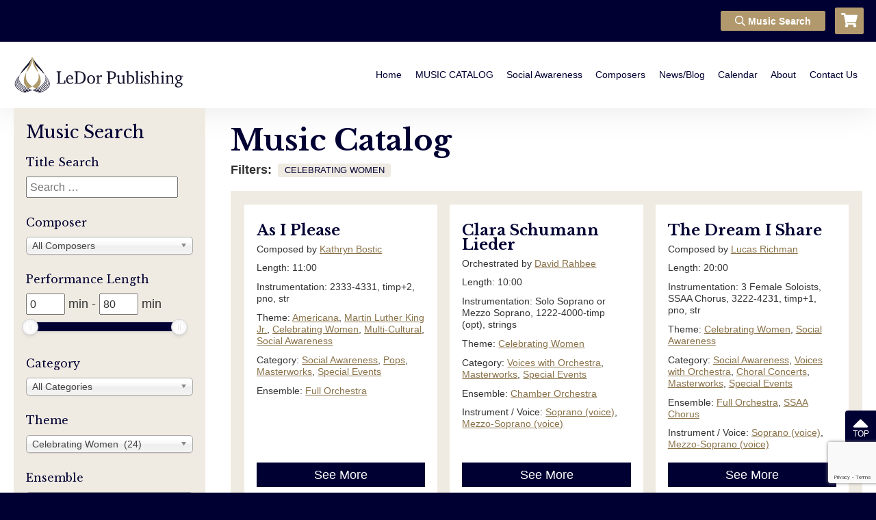

--- FILE ---
content_type: text/html; charset=UTF-8
request_url: https://www.ledorgroup.com/music_theme/celebrating-women
body_size: 23513
content:
<!DOCTYPE html>
<html lang="en">
<head>
	<meta charset="UTF-8">
<script type="text/javascript">
/* <![CDATA[ */
var gform;gform||(document.addEventListener("gform_main_scripts_loaded",function(){gform.scriptsLoaded=!0}),document.addEventListener("gform/theme/scripts_loaded",function(){gform.themeScriptsLoaded=!0}),window.addEventListener("DOMContentLoaded",function(){gform.domLoaded=!0}),gform={domLoaded:!1,scriptsLoaded:!1,themeScriptsLoaded:!1,isFormEditor:()=>"function"==typeof InitializeEditor,callIfLoaded:function(o){return!(!gform.domLoaded||!gform.scriptsLoaded||!gform.themeScriptsLoaded&&!gform.isFormEditor()||(gform.isFormEditor()&&console.warn("The use of gform.initializeOnLoaded() is deprecated in the form editor context and will be removed in Gravity Forms 3.1."),o(),0))},initializeOnLoaded:function(o){gform.callIfLoaded(o)||(document.addEventListener("gform_main_scripts_loaded",()=>{gform.scriptsLoaded=!0,gform.callIfLoaded(o)}),document.addEventListener("gform/theme/scripts_loaded",()=>{gform.themeScriptsLoaded=!0,gform.callIfLoaded(o)}),window.addEventListener("DOMContentLoaded",()=>{gform.domLoaded=!0,gform.callIfLoaded(o)}))},hooks:{action:{},filter:{}},addAction:function(o,r,e,t){gform.addHook("action",o,r,e,t)},addFilter:function(o,r,e,t){gform.addHook("filter",o,r,e,t)},doAction:function(o){gform.doHook("action",o,arguments)},applyFilters:function(o){return gform.doHook("filter",o,arguments)},removeAction:function(o,r){gform.removeHook("action",o,r)},removeFilter:function(o,r,e){gform.removeHook("filter",o,r,e)},addHook:function(o,r,e,t,n){null==gform.hooks[o][r]&&(gform.hooks[o][r]=[]);var d=gform.hooks[o][r];null==n&&(n=r+"_"+d.length),gform.hooks[o][r].push({tag:n,callable:e,priority:t=null==t?10:t})},doHook:function(r,o,e){var t;if(e=Array.prototype.slice.call(e,1),null!=gform.hooks[r][o]&&((o=gform.hooks[r][o]).sort(function(o,r){return o.priority-r.priority}),o.forEach(function(o){"function"!=typeof(t=o.callable)&&(t=window[t]),"action"==r?t.apply(null,e):e[0]=t.apply(null,e)})),"filter"==r)return e[0]},removeHook:function(o,r,t,n){var e;null!=gform.hooks[o][r]&&(e=(e=gform.hooks[o][r]).filter(function(o,r,e){return!!(null!=n&&n!=o.tag||null!=t&&t!=o.priority)}),gform.hooks[o][r]=e)}});
/* ]]> */
</script>

	<meta name="viewport" content="width=device-width, user-scalable=no, initial-scale=1.0, maximum-scale=1.0, minimum-scale=1.0">
	<title>Celebrating Women Archives  - LeDor Publishing</title>
	<meta name='robots' content='max-image-preview:large' />
	<style>img:is([sizes="auto" i], [sizes^="auto," i]) { contain-intrinsic-size: 3000px 1500px }</style>
	<link rel='dns-prefetch' href='//www.google.com' />
<link href='//hb.wpmucdn.com' rel='preconnect' />
<link rel="alternate" type="application/rss+xml" title="LeDor Publishing &raquo; Celebrating Women Theme Feed" href="https://www.ledorgroup.com/music_theme/celebrating-women/feed/" />
<script type="text/javascript">
/* <![CDATA[ */
window._wpemojiSettings = {"baseUrl":"https:\/\/s.w.org\/images\/core\/emoji\/15.0.3\/72x72\/","ext":".png","svgUrl":"https:\/\/s.w.org\/images\/core\/emoji\/15.0.3\/svg\/","svgExt":".svg","source":{"concatemoji":"https:\/\/www.ledorgroup.com\/wp-includes\/js\/wp-emoji-release.min.js?ver=6.7.4"}};
/*! This file is auto-generated */
!function(i,n){var o,s,e;function c(e){try{var t={supportTests:e,timestamp:(new Date).valueOf()};sessionStorage.setItem(o,JSON.stringify(t))}catch(e){}}function p(e,t,n){e.clearRect(0,0,e.canvas.width,e.canvas.height),e.fillText(t,0,0);var t=new Uint32Array(e.getImageData(0,0,e.canvas.width,e.canvas.height).data),r=(e.clearRect(0,0,e.canvas.width,e.canvas.height),e.fillText(n,0,0),new Uint32Array(e.getImageData(0,0,e.canvas.width,e.canvas.height).data));return t.every(function(e,t){return e===r[t]})}function u(e,t,n){switch(t){case"flag":return n(e,"\ud83c\udff3\ufe0f\u200d\u26a7\ufe0f","\ud83c\udff3\ufe0f\u200b\u26a7\ufe0f")?!1:!n(e,"\ud83c\uddfa\ud83c\uddf3","\ud83c\uddfa\u200b\ud83c\uddf3")&&!n(e,"\ud83c\udff4\udb40\udc67\udb40\udc62\udb40\udc65\udb40\udc6e\udb40\udc67\udb40\udc7f","\ud83c\udff4\u200b\udb40\udc67\u200b\udb40\udc62\u200b\udb40\udc65\u200b\udb40\udc6e\u200b\udb40\udc67\u200b\udb40\udc7f");case"emoji":return!n(e,"\ud83d\udc26\u200d\u2b1b","\ud83d\udc26\u200b\u2b1b")}return!1}function f(e,t,n){var r="undefined"!=typeof WorkerGlobalScope&&self instanceof WorkerGlobalScope?new OffscreenCanvas(300,150):i.createElement("canvas"),a=r.getContext("2d",{willReadFrequently:!0}),o=(a.textBaseline="top",a.font="600 32px Arial",{});return e.forEach(function(e){o[e]=t(a,e,n)}),o}function t(e){var t=i.createElement("script");t.src=e,t.defer=!0,i.head.appendChild(t)}"undefined"!=typeof Promise&&(o="wpEmojiSettingsSupports",s=["flag","emoji"],n.supports={everything:!0,everythingExceptFlag:!0},e=new Promise(function(e){i.addEventListener("DOMContentLoaded",e,{once:!0})}),new Promise(function(t){var n=function(){try{var e=JSON.parse(sessionStorage.getItem(o));if("object"==typeof e&&"number"==typeof e.timestamp&&(new Date).valueOf()<e.timestamp+604800&&"object"==typeof e.supportTests)return e.supportTests}catch(e){}return null}();if(!n){if("undefined"!=typeof Worker&&"undefined"!=typeof OffscreenCanvas&&"undefined"!=typeof URL&&URL.createObjectURL&&"undefined"!=typeof Blob)try{var e="postMessage("+f.toString()+"("+[JSON.stringify(s),u.toString(),p.toString()].join(",")+"));",r=new Blob([e],{type:"text/javascript"}),a=new Worker(URL.createObjectURL(r),{name:"wpTestEmojiSupports"});return void(a.onmessage=function(e){c(n=e.data),a.terminate(),t(n)})}catch(e){}c(n=f(s,u,p))}t(n)}).then(function(e){for(var t in e)n.supports[t]=e[t],n.supports.everything=n.supports.everything&&n.supports[t],"flag"!==t&&(n.supports.everythingExceptFlag=n.supports.everythingExceptFlag&&n.supports[t]);n.supports.everythingExceptFlag=n.supports.everythingExceptFlag&&!n.supports.flag,n.DOMReady=!1,n.readyCallback=function(){n.DOMReady=!0}}).then(function(){return e}).then(function(){var e;n.supports.everything||(n.readyCallback(),(e=n.source||{}).concatemoji?t(e.concatemoji):e.wpemoji&&e.twemoji&&(t(e.twemoji),t(e.wpemoji)))}))}((window,document),window._wpemojiSettings);
/* ]]> */
</script>
<style id='wp-emoji-styles-inline-css' type='text/css'>

	img.wp-smiley, img.emoji {
		display: inline !important;
		border: none !important;
		box-shadow: none !important;
		height: 1em !important;
		width: 1em !important;
		margin: 0 0.07em !important;
		vertical-align: -0.1em !important;
		background: none !important;
		padding: 0 !important;
	}
</style>
<link rel='stylesheet' id='wp-block-library-css' href='https://www.ledorgroup.com/wp-includes/css/dist/block-library/style.min.css?ver=6.7.4' type='text/css' media='all' />
<style id='classic-theme-styles-inline-css' type='text/css'>
/*! This file is auto-generated */
.wp-block-button__link{color:#fff;background-color:#32373c;border-radius:9999px;box-shadow:none;text-decoration:none;padding:calc(.667em + 2px) calc(1.333em + 2px);font-size:1.125em}.wp-block-file__button{background:#32373c;color:#fff;text-decoration:none}
</style>
<style id='global-styles-inline-css' type='text/css'>
:root{--wp--preset--aspect-ratio--square: 1;--wp--preset--aspect-ratio--4-3: 4/3;--wp--preset--aspect-ratio--3-4: 3/4;--wp--preset--aspect-ratio--3-2: 3/2;--wp--preset--aspect-ratio--2-3: 2/3;--wp--preset--aspect-ratio--16-9: 16/9;--wp--preset--aspect-ratio--9-16: 9/16;--wp--preset--color--black: #000000;--wp--preset--color--cyan-bluish-gray: #abb8c3;--wp--preset--color--white: #ffffff;--wp--preset--color--pale-pink: #f78da7;--wp--preset--color--vivid-red: #cf2e2e;--wp--preset--color--luminous-vivid-orange: #ff6900;--wp--preset--color--luminous-vivid-amber: #fcb900;--wp--preset--color--light-green-cyan: #7bdcb5;--wp--preset--color--vivid-green-cyan: #00d084;--wp--preset--color--pale-cyan-blue: #8ed1fc;--wp--preset--color--vivid-cyan-blue: #0693e3;--wp--preset--color--vivid-purple: #9b51e0;--wp--preset--gradient--vivid-cyan-blue-to-vivid-purple: linear-gradient(135deg,rgba(6,147,227,1) 0%,rgb(155,81,224) 100%);--wp--preset--gradient--light-green-cyan-to-vivid-green-cyan: linear-gradient(135deg,rgb(122,220,180) 0%,rgb(0,208,130) 100%);--wp--preset--gradient--luminous-vivid-amber-to-luminous-vivid-orange: linear-gradient(135deg,rgba(252,185,0,1) 0%,rgba(255,105,0,1) 100%);--wp--preset--gradient--luminous-vivid-orange-to-vivid-red: linear-gradient(135deg,rgba(255,105,0,1) 0%,rgb(207,46,46) 100%);--wp--preset--gradient--very-light-gray-to-cyan-bluish-gray: linear-gradient(135deg,rgb(238,238,238) 0%,rgb(169,184,195) 100%);--wp--preset--gradient--cool-to-warm-spectrum: linear-gradient(135deg,rgb(74,234,220) 0%,rgb(151,120,209) 20%,rgb(207,42,186) 40%,rgb(238,44,130) 60%,rgb(251,105,98) 80%,rgb(254,248,76) 100%);--wp--preset--gradient--blush-light-purple: linear-gradient(135deg,rgb(255,206,236) 0%,rgb(152,150,240) 100%);--wp--preset--gradient--blush-bordeaux: linear-gradient(135deg,rgb(254,205,165) 0%,rgb(254,45,45) 50%,rgb(107,0,62) 100%);--wp--preset--gradient--luminous-dusk: linear-gradient(135deg,rgb(255,203,112) 0%,rgb(199,81,192) 50%,rgb(65,88,208) 100%);--wp--preset--gradient--pale-ocean: linear-gradient(135deg,rgb(255,245,203) 0%,rgb(182,227,212) 50%,rgb(51,167,181) 100%);--wp--preset--gradient--electric-grass: linear-gradient(135deg,rgb(202,248,128) 0%,rgb(113,206,126) 100%);--wp--preset--gradient--midnight: linear-gradient(135deg,rgb(2,3,129) 0%,rgb(40,116,252) 100%);--wp--preset--font-size--small: 13px;--wp--preset--font-size--medium: 20px;--wp--preset--font-size--large: 36px;--wp--preset--font-size--x-large: 42px;--wp--preset--font-family--inter: "Inter", sans-serif;--wp--preset--font-family--cardo: Cardo;--wp--preset--spacing--20: 0.44rem;--wp--preset--spacing--30: 0.67rem;--wp--preset--spacing--40: 1rem;--wp--preset--spacing--50: 1.5rem;--wp--preset--spacing--60: 2.25rem;--wp--preset--spacing--70: 3.38rem;--wp--preset--spacing--80: 5.06rem;--wp--preset--shadow--natural: 6px 6px 9px rgba(0, 0, 0, 0.2);--wp--preset--shadow--deep: 12px 12px 50px rgba(0, 0, 0, 0.4);--wp--preset--shadow--sharp: 6px 6px 0px rgba(0, 0, 0, 0.2);--wp--preset--shadow--outlined: 6px 6px 0px -3px rgba(255, 255, 255, 1), 6px 6px rgba(0, 0, 0, 1);--wp--preset--shadow--crisp: 6px 6px 0px rgba(0, 0, 0, 1);}:where(.is-layout-flex){gap: 0.5em;}:where(.is-layout-grid){gap: 0.5em;}body .is-layout-flex{display: flex;}.is-layout-flex{flex-wrap: wrap;align-items: center;}.is-layout-flex > :is(*, div){margin: 0;}body .is-layout-grid{display: grid;}.is-layout-grid > :is(*, div){margin: 0;}:where(.wp-block-columns.is-layout-flex){gap: 2em;}:where(.wp-block-columns.is-layout-grid){gap: 2em;}:where(.wp-block-post-template.is-layout-flex){gap: 1.25em;}:where(.wp-block-post-template.is-layout-grid){gap: 1.25em;}.has-black-color{color: var(--wp--preset--color--black) !important;}.has-cyan-bluish-gray-color{color: var(--wp--preset--color--cyan-bluish-gray) !important;}.has-white-color{color: var(--wp--preset--color--white) !important;}.has-pale-pink-color{color: var(--wp--preset--color--pale-pink) !important;}.has-vivid-red-color{color: var(--wp--preset--color--vivid-red) !important;}.has-luminous-vivid-orange-color{color: var(--wp--preset--color--luminous-vivid-orange) !important;}.has-luminous-vivid-amber-color{color: var(--wp--preset--color--luminous-vivid-amber) !important;}.has-light-green-cyan-color{color: var(--wp--preset--color--light-green-cyan) !important;}.has-vivid-green-cyan-color{color: var(--wp--preset--color--vivid-green-cyan) !important;}.has-pale-cyan-blue-color{color: var(--wp--preset--color--pale-cyan-blue) !important;}.has-vivid-cyan-blue-color{color: var(--wp--preset--color--vivid-cyan-blue) !important;}.has-vivid-purple-color{color: var(--wp--preset--color--vivid-purple) !important;}.has-black-background-color{background-color: var(--wp--preset--color--black) !important;}.has-cyan-bluish-gray-background-color{background-color: var(--wp--preset--color--cyan-bluish-gray) !important;}.has-white-background-color{background-color: var(--wp--preset--color--white) !important;}.has-pale-pink-background-color{background-color: var(--wp--preset--color--pale-pink) !important;}.has-vivid-red-background-color{background-color: var(--wp--preset--color--vivid-red) !important;}.has-luminous-vivid-orange-background-color{background-color: var(--wp--preset--color--luminous-vivid-orange) !important;}.has-luminous-vivid-amber-background-color{background-color: var(--wp--preset--color--luminous-vivid-amber) !important;}.has-light-green-cyan-background-color{background-color: var(--wp--preset--color--light-green-cyan) !important;}.has-vivid-green-cyan-background-color{background-color: var(--wp--preset--color--vivid-green-cyan) !important;}.has-pale-cyan-blue-background-color{background-color: var(--wp--preset--color--pale-cyan-blue) !important;}.has-vivid-cyan-blue-background-color{background-color: var(--wp--preset--color--vivid-cyan-blue) !important;}.has-vivid-purple-background-color{background-color: var(--wp--preset--color--vivid-purple) !important;}.has-black-border-color{border-color: var(--wp--preset--color--black) !important;}.has-cyan-bluish-gray-border-color{border-color: var(--wp--preset--color--cyan-bluish-gray) !important;}.has-white-border-color{border-color: var(--wp--preset--color--white) !important;}.has-pale-pink-border-color{border-color: var(--wp--preset--color--pale-pink) !important;}.has-vivid-red-border-color{border-color: var(--wp--preset--color--vivid-red) !important;}.has-luminous-vivid-orange-border-color{border-color: var(--wp--preset--color--luminous-vivid-orange) !important;}.has-luminous-vivid-amber-border-color{border-color: var(--wp--preset--color--luminous-vivid-amber) !important;}.has-light-green-cyan-border-color{border-color: var(--wp--preset--color--light-green-cyan) !important;}.has-vivid-green-cyan-border-color{border-color: var(--wp--preset--color--vivid-green-cyan) !important;}.has-pale-cyan-blue-border-color{border-color: var(--wp--preset--color--pale-cyan-blue) !important;}.has-vivid-cyan-blue-border-color{border-color: var(--wp--preset--color--vivid-cyan-blue) !important;}.has-vivid-purple-border-color{border-color: var(--wp--preset--color--vivid-purple) !important;}.has-vivid-cyan-blue-to-vivid-purple-gradient-background{background: var(--wp--preset--gradient--vivid-cyan-blue-to-vivid-purple) !important;}.has-light-green-cyan-to-vivid-green-cyan-gradient-background{background: var(--wp--preset--gradient--light-green-cyan-to-vivid-green-cyan) !important;}.has-luminous-vivid-amber-to-luminous-vivid-orange-gradient-background{background: var(--wp--preset--gradient--luminous-vivid-amber-to-luminous-vivid-orange) !important;}.has-luminous-vivid-orange-to-vivid-red-gradient-background{background: var(--wp--preset--gradient--luminous-vivid-orange-to-vivid-red) !important;}.has-very-light-gray-to-cyan-bluish-gray-gradient-background{background: var(--wp--preset--gradient--very-light-gray-to-cyan-bluish-gray) !important;}.has-cool-to-warm-spectrum-gradient-background{background: var(--wp--preset--gradient--cool-to-warm-spectrum) !important;}.has-blush-light-purple-gradient-background{background: var(--wp--preset--gradient--blush-light-purple) !important;}.has-blush-bordeaux-gradient-background{background: var(--wp--preset--gradient--blush-bordeaux) !important;}.has-luminous-dusk-gradient-background{background: var(--wp--preset--gradient--luminous-dusk) !important;}.has-pale-ocean-gradient-background{background: var(--wp--preset--gradient--pale-ocean) !important;}.has-electric-grass-gradient-background{background: var(--wp--preset--gradient--electric-grass) !important;}.has-midnight-gradient-background{background: var(--wp--preset--gradient--midnight) !important;}.has-small-font-size{font-size: var(--wp--preset--font-size--small) !important;}.has-medium-font-size{font-size: var(--wp--preset--font-size--medium) !important;}.has-large-font-size{font-size: var(--wp--preset--font-size--large) !important;}.has-x-large-font-size{font-size: var(--wp--preset--font-size--x-large) !important;}
:where(.wp-block-post-template.is-layout-flex){gap: 1.25em;}:where(.wp-block-post-template.is-layout-grid){gap: 1.25em;}
:where(.wp-block-columns.is-layout-flex){gap: 2em;}:where(.wp-block-columns.is-layout-grid){gap: 2em;}
:root :where(.wp-block-pullquote){font-size: 1.5em;line-height: 1.6;}
</style>
<link rel='stylesheet' id='wpa-css-css' href='https://www.ledorgroup.com/wp-content/plugins/honeypot/includes/css/wpa.css?ver=2.2.02' type='text/css' media='all' />
<link rel='stylesheet' id='woocommerce-layout-css' href='https://www.ledorgroup.com/wp-content/plugins/woocommerce/assets/css/woocommerce-layout.css?ver=9.2.4' type='text/css' media='all' />
<link rel='stylesheet' id='woocommerce-smallscreen-css' href='https://www.ledorgroup.com/wp-content/plugins/woocommerce/assets/css/woocommerce-smallscreen.css?ver=9.2.4' type='text/css' media='only screen and (max-width: 768px)' />
<link rel='stylesheet' id='woocommerce-general-css' href='https://www.ledorgroup.com/wp-content/plugins/woocommerce/assets/css/woocommerce.css?ver=9.2.4' type='text/css' media='all' />
<style id='woocommerce-inline-inline-css' type='text/css'>
.woocommerce form .form-row .required { visibility: visible; }
</style>
<link rel='stylesheet' id='search-filter-plugin-styles-css' href='https://www.ledorgroup.com/wp-content/plugins/search-filter-pro/public/assets/css/search-filter.min.css?ver=2.5.4' type='text/css' media='all' />
<link rel='stylesheet' id='main-styles-css' href='https://www.ledorgroup.com/wp-content/themes/ledor-theme/style.css?ver=6.7.4' type='text/css' media='all' />
<link rel='stylesheet' id='flickity-css' href='https://www.ledorgroup.com/wp-content/themes/ledor-theme/css/flickity-min.css?ver=6.7.4' type='text/css' media='all' />
<link rel='stylesheet' id='gforms_reset_css-css' href='https://www.ledorgroup.com/wp-content/plugins/gravityforms/legacy/css/formreset.min.css?ver=2.9.25' type='text/css' media='all' />
<link rel='stylesheet' id='gforms_formsmain_css-css' href='https://www.ledorgroup.com/wp-content/plugins/gravityforms/legacy/css/formsmain.min.css?ver=2.9.25' type='text/css' media='all' />
<link rel='stylesheet' id='gforms_ready_class_css-css' href='https://www.ledorgroup.com/wp-content/plugins/gravityforms/legacy/css/readyclass.min.css?ver=2.9.25' type='text/css' media='all' />
<link rel='stylesheet' id='gforms_browsers_css-css' href='https://www.ledorgroup.com/wp-content/plugins/gravityforms/legacy/css/browsers.min.css?ver=2.9.25' type='text/css' media='all' />
<link rel='stylesheet' id='gform_basic-css' href='https://www.ledorgroup.com/wp-content/plugins/gravityforms/assets/css/dist/basic.min.css?ver=2.9.25' type='text/css' media='all' />
<link rel='stylesheet' id='gform_theme_components-css' href='https://www.ledorgroup.com/wp-content/plugins/gravityforms/assets/css/dist/theme-components.min.css?ver=2.9.25' type='text/css' media='all' />
<link rel='stylesheet' id='gform_theme-css' href='https://www.ledorgroup.com/wp-content/plugins/gravityforms/assets/css/dist/theme.min.css?ver=2.9.25' type='text/css' media='all' />
<script type="text/javascript" src="https://www.ledorgroup.com/wp-includes/js/jquery/jquery.min.js?ver=3.7.1" id="jquery-core-js"></script>
<script type="text/javascript" src="https://www.ledorgroup.com/wp-includes/js/jquery/jquery-migrate.min.js?ver=3.4.1" id="jquery-migrate-js"></script>
<script type="text/javascript" src="https://www.ledorgroup.com/wp-content/plugins/woocommerce/assets/js/jquery-blockui/jquery.blockUI.min.js?ver=2.7.0-wc.9.2.4" id="jquery-blockui-js" defer="defer" data-wp-strategy="defer"></script>
<script type="text/javascript" id="wc-add-to-cart-js-extra">
/* <![CDATA[ */
var wc_add_to_cart_params = {"ajax_url":"\/wp-admin\/admin-ajax.php","wc_ajax_url":"\/?wc-ajax=%%endpoint%%","i18n_view_cart":"View cart","cart_url":"https:\/\/www.ledorgroup.com\/cart\/","is_cart":"","cart_redirect_after_add":"no"};
/* ]]> */
</script>
<script type="text/javascript" src="https://www.ledorgroup.com/wp-content/plugins/woocommerce/assets/js/frontend/add-to-cart.min.js?ver=9.2.4" id="wc-add-to-cart-js" defer="defer" data-wp-strategy="defer"></script>
<script type="text/javascript" src="https://www.ledorgroup.com/wp-content/plugins/woocommerce/assets/js/js-cookie/js.cookie.min.js?ver=2.1.4-wc.9.2.4" id="js-cookie-js" defer="defer" data-wp-strategy="defer"></script>
<script type="text/javascript" id="woocommerce-js-extra">
/* <![CDATA[ */
var woocommerce_params = {"ajax_url":"\/wp-admin\/admin-ajax.php","wc_ajax_url":"\/?wc-ajax=%%endpoint%%"};
/* ]]> */
</script>
<script type="text/javascript" src="https://www.ledorgroup.com/wp-content/plugins/woocommerce/assets/js/frontend/woocommerce.min.js?ver=9.2.4" id="woocommerce-js" defer="defer" data-wp-strategy="defer"></script>
<script type="text/javascript" id="search-filter-plugin-build-js-extra">
/* <![CDATA[ */
var SF_LDATA = {"ajax_url":"https:\/\/www.ledorgroup.com\/wp-admin\/admin-ajax.php","home_url":"https:\/\/www.ledorgroup.com\/","extensions":[]};
/* ]]> */
</script>
<script type="text/javascript" src="https://www.ledorgroup.com/wp-content/plugins/search-filter-pro/public/assets/js/search-filter-build.min.js?ver=2.5.4" id="search-filter-plugin-build-js"></script>
<script type="text/javascript" src="https://www.ledorgroup.com/wp-content/plugins/search-filter-pro/public/assets/js/chosen.jquery.min.js?ver=2.5.4" id="search-filter-plugin-chosen-js"></script>
<script type="text/javascript" src="https://www.ledorgroup.com/wp-content/themes/ledor-theme/js/min/fontawesome-all.min.js?ver=6.7.4" defer></script>
<script type="text/javascript" src="https://www.ledorgroup.com/wp-content/themes/ledor-theme/js/min/flickity.pkgd.min.js?ver=6.7.4" id="flickity-js"></script>
<script type="text/javascript" src="https://www.ledorgroup.com/wp-content/themes/ledor-theme/js/min/swmc-min.js?ver=6.7.4" id="custom-script-js"></script>
<script type="text/javascript" defer='defer' src="https://www.ledorgroup.com/wp-content/plugins/gravityforms/js/jquery.json.min.js?ver=2.9.25" id="gform_json-js"></script>
<script type="text/javascript" id="gform_gravityforms-js-extra">
/* <![CDATA[ */
var gf_global = {"gf_currency_config":{"name":"U.S. Dollar","symbol_left":"$","symbol_right":"","symbol_padding":"","thousand_separator":",","decimal_separator":".","decimals":2,"code":"USD"},"base_url":"https:\/\/www.ledorgroup.com\/wp-content\/plugins\/gravityforms","number_formats":[],"spinnerUrl":"https:\/\/www.ledorgroup.com\/wp-content\/plugins\/gravityforms\/images\/spinner.svg","version_hash":"251a3fee430a83873969679c0b5d36e5","strings":{"newRowAdded":"New row added.","rowRemoved":"Row removed","formSaved":"The form has been saved.  The content contains the link to return and complete the form."}};
var gform_i18n = {"datepicker":{"days":{"monday":"Mo","tuesday":"Tu","wednesday":"We","thursday":"Th","friday":"Fr","saturday":"Sa","sunday":"Su"},"months":{"january":"January","february":"February","march":"March","april":"April","may":"May","june":"June","july":"July","august":"August","september":"September","october":"October","november":"November","december":"December"},"firstDay":0,"iconText":"Select date"}};
var gf_legacy_multi = {"5":""};
var gform_gravityforms = {"strings":{"invalid_file_extension":"This type of file is not allowed. Must be one of the following:","delete_file":"Delete this file","in_progress":"in progress","file_exceeds_limit":"File exceeds size limit","illegal_extension":"This type of file is not allowed.","max_reached":"Maximum number of files reached","unknown_error":"There was a problem while saving the file on the server","currently_uploading":"Please wait for the uploading to complete","cancel":"Cancel","cancel_upload":"Cancel this upload","cancelled":"Cancelled","error":"Error","message":"Message"},"vars":{"images_url":"https:\/\/www.ledorgroup.com\/wp-content\/plugins\/gravityforms\/images"}};
var gf_global = {"gf_currency_config":{"name":"U.S. Dollar","symbol_left":"$","symbol_right":"","symbol_padding":"","thousand_separator":",","decimal_separator":".","decimals":2,"code":"USD"},"base_url":"https:\/\/www.ledorgroup.com\/wp-content\/plugins\/gravityforms","number_formats":[],"spinnerUrl":"https:\/\/www.ledorgroup.com\/wp-content\/plugins\/gravityforms\/images\/spinner.svg","version_hash":"251a3fee430a83873969679c0b5d36e5","strings":{"newRowAdded":"New row added.","rowRemoved":"Row removed","formSaved":"The form has been saved.  The content contains the link to return and complete the form."}};
var gform_i18n = {"datepicker":{"days":{"monday":"Mo","tuesday":"Tu","wednesday":"We","thursday":"Th","friday":"Fr","saturday":"Sa","sunday":"Su"},"months":{"january":"January","february":"February","march":"March","april":"April","may":"May","june":"June","july":"July","august":"August","september":"September","october":"October","november":"November","december":"December"},"firstDay":0,"iconText":"Select date"}};
var gf_legacy_multi = {"5":"","3":"1"};
var gform_gravityforms = {"strings":{"invalid_file_extension":"This type of file is not allowed. Must be one of the following:","delete_file":"Delete this file","in_progress":"in progress","file_exceeds_limit":"File exceeds size limit","illegal_extension":"This type of file is not allowed.","max_reached":"Maximum number of files reached","unknown_error":"There was a problem while saving the file on the server","currently_uploading":"Please wait for the uploading to complete","cancel":"Cancel","cancel_upload":"Cancel this upload","cancelled":"Cancelled","error":"Error","message":"Message"},"vars":{"images_url":"https:\/\/www.ledorgroup.com\/wp-content\/plugins\/gravityforms\/images"}};
var gf_global = {"gf_currency_config":{"name":"U.S. Dollar","symbol_left":"$","symbol_right":"","symbol_padding":"","thousand_separator":",","decimal_separator":".","decimals":2,"code":"USD"},"base_url":"https:\/\/www.ledorgroup.com\/wp-content\/plugins\/gravityforms","number_formats":[],"spinnerUrl":"https:\/\/www.ledorgroup.com\/wp-content\/plugins\/gravityforms\/images\/spinner.svg","version_hash":"251a3fee430a83873969679c0b5d36e5","strings":{"newRowAdded":"New row added.","rowRemoved":"Row removed","formSaved":"The form has been saved.  The content contains the link to return and complete the form."}};
var gform_i18n = {"datepicker":{"days":{"monday":"Mo","tuesday":"Tu","wednesday":"We","thursday":"Th","friday":"Fr","saturday":"Sa","sunday":"Su"},"months":{"january":"January","february":"February","march":"March","april":"April","may":"May","june":"June","july":"July","august":"August","september":"September","october":"October","november":"November","december":"December"},"firstDay":0,"iconText":"Select date"}};
var gf_legacy_multi = {"5":"","3":"1"};
var gform_gravityforms = {"strings":{"invalid_file_extension":"This type of file is not allowed. Must be one of the following:","delete_file":"Delete this file","in_progress":"in progress","file_exceeds_limit":"File exceeds size limit","illegal_extension":"This type of file is not allowed.","max_reached":"Maximum number of files reached","unknown_error":"There was a problem while saving the file on the server","currently_uploading":"Please wait for the uploading to complete","cancel":"Cancel","cancel_upload":"Cancel this upload","cancelled":"Cancelled","error":"Error","message":"Message"},"vars":{"images_url":"https:\/\/www.ledorgroup.com\/wp-content\/plugins\/gravityforms\/images"}};
var gf_global = {"gf_currency_config":{"name":"U.S. Dollar","symbol_left":"$","symbol_right":"","symbol_padding":"","thousand_separator":",","decimal_separator":".","decimals":2,"code":"USD"},"base_url":"https:\/\/www.ledorgroup.com\/wp-content\/plugins\/gravityforms","number_formats":[],"spinnerUrl":"https:\/\/www.ledorgroup.com\/wp-content\/plugins\/gravityforms\/images\/spinner.svg","version_hash":"251a3fee430a83873969679c0b5d36e5","strings":{"newRowAdded":"New row added.","rowRemoved":"Row removed","formSaved":"The form has been saved.  The content contains the link to return and complete the form."}};
var gform_i18n = {"datepicker":{"days":{"monday":"Mo","tuesday":"Tu","wednesday":"We","thursday":"Th","friday":"Fr","saturday":"Sa","sunday":"Su"},"months":{"january":"January","february":"February","march":"March","april":"April","may":"May","june":"June","july":"July","august":"August","september":"September","october":"October","november":"November","december":"December"},"firstDay":0,"iconText":"Select date"}};
var gf_legacy_multi = {"5":"","3":"1"};
var gform_gravityforms = {"strings":{"invalid_file_extension":"This type of file is not allowed. Must be one of the following:","delete_file":"Delete this file","in_progress":"in progress","file_exceeds_limit":"File exceeds size limit","illegal_extension":"This type of file is not allowed.","max_reached":"Maximum number of files reached","unknown_error":"There was a problem while saving the file on the server","currently_uploading":"Please wait for the uploading to complete","cancel":"Cancel","cancel_upload":"Cancel this upload","cancelled":"Cancelled","error":"Error","message":"Message"},"vars":{"images_url":"https:\/\/www.ledorgroup.com\/wp-content\/plugins\/gravityforms\/images"}};
/* ]]> */
</script>
<script type="text/javascript" defer='defer' src="https://www.ledorgroup.com/wp-content/plugins/gravityforms/js/gravityforms.min.js?ver=2.9.25" id="gform_gravityforms-js"></script>
<script type="text/javascript" defer='defer' src="https://www.ledorgroup.com/wp-content/plugins/gravityforms/assets/js/dist/utils.min.js?ver=48a3755090e76a154853db28fc254681" id="gform_gravityforms_utils-js"></script>
<link rel="https://api.w.org/" href="https://www.ledorgroup.com/wp-json/" /><link rel="EditURI" type="application/rsd+xml" title="RSD" href="https://www.ledorgroup.com/xmlrpc.php?rsd" />
<meta name="generator" content="WordPress 6.7.4" />
<meta name="generator" content="WooCommerce 9.2.4" />

<!-- PASTE GA CODE BELOW -->

<!-- Global site tag (gtag.js) - Google Analytics -->
<script async src="https://www.googletagmanager.com/gtag/js?id=UA-25236087-66"></script>
<script>
  window.dataLayer = window.dataLayer || [];
  function gtag(){dataLayer.push(arguments);}
  gtag('js', new Date());

  gtag('config', 'UA-25236087-66', { 'anonymize_ip': true });
</script>

<!-- PASTE GA CODE ABOVE -->

	<noscript><style>.woocommerce-product-gallery{ opacity: 1 !important; }</style></noscript>
	<!-- SEO meta tags powered by SmartCrawl https://wpmudev.com/project/smartcrawl-wordpress-seo/ -->
<link rel="canonical" href="https://www.ledorgroup.com/music_theme/celebrating-women/" />
<meta name="description" content="View music for Celebrating Women - LeDor Publishing" />
<script type="application/ld+json">{"@context":"https:\/\/schema.org","@graph":[{"@type":"Organization","@id":"https:\/\/www.ledorgroup.com\/#schema-publishing-organization","url":"https:\/\/www.ledorgroup.com","name":"LeDor Publishing"},{"@type":"WebSite","@id":"https:\/\/www.ledorgroup.com\/#schema-website","url":"https:\/\/www.ledorgroup.com","name":"LeDor Publishing","encoding":"UTF-8","potentialAction":{"@type":"SearchAction","target":"https:\/\/www.ledorgroup.com\/search\/{search_term_string}\/","query-input":"required name=search_term_string"}},{"@type":"CollectionPage","@id":"https:\/\/www.ledorgroup.com\/music_theme\/celebrating-women\/#schema-webpage","isPartOf":{"@id":"https:\/\/www.ledorgroup.com\/#schema-website"},"publisher":{"@id":"https:\/\/www.ledorgroup.com\/#schema-publishing-organization"},"url":"https:\/\/www.ledorgroup.com\/music_theme\/celebrating-women\/","mainEntity":{"@type":"ItemList","itemListElement":[{"@type":"ListItem","position":"1","url":"https:\/\/www.ledorgroup.com\/product\/as-i-please\/"},{"@type":"ListItem","position":"2","url":"https:\/\/www.ledorgroup.com\/product\/clara-schumann-songs\/"},{"@type":"ListItem","position":"3","url":"https:\/\/www.ledorgroup.com\/product\/the-dream-i-share\/"},{"@type":"ListItem","position":"4","url":"https:\/\/www.ledorgroup.com\/product\/the-dream-i-share-choral-score\/"},{"@type":"ListItem","position":"5","url":"https:\/\/www.ledorgroup.com\/product\/fanny-mendelssohn-hensel-six-songs-op-7\/"},{"@type":"ListItem","position":"6","url":"https:\/\/www.ledorgroup.com\/product\/the-august-wilson-symphony\/"},{"@type":"ListItem","position":"7","url":"https:\/\/www.ledorgroup.com\/product\/her-light\/"},{"@type":"ListItem","position":"8","url":"https:\/\/www.ledorgroup.com\/product\/ich-stand-in-dunkeln-traumen\/"},{"@type":"ListItem","position":"9","url":"https:\/\/www.ledorgroup.com\/product\/liebst-du-um-schonheit\/"},{"@type":"ListItem","position":"10","url":"https:\/\/www.ledorgroup.com\/product\/lorelei\/"},{"@type":"ListItem","position":"11","url":"https:\/\/www.ledorgroup.com\/product\/o-filie-israhel\/"},{"@type":"ListItem","position":"12","url":"https:\/\/www.ledorgroup.com\/product\/o-filie-israhel-string-quartet\/"},{"@type":"ListItem","position":"13","url":"https:\/\/www.ledorgroup.com\/product\/one-single-voice-anthem\/"},{"@type":"ListItem","position":"14","url":"https:\/\/www.ledorgroup.com\/product\/one-single-voice-a-one-act-musical-piano-vocal\/"},{"@type":"ListItem","position":"15","url":"https:\/\/www.ledorgroup.com\/product\/portrait-of-a-peaceful-warrior\/"},{"@type":"ListItem","position":"16","url":"https:\/\/www.ledorgroup.com\/product\/post-mail-syndrome\/"},{"@type":"ListItem","position":"17","url":"https:\/\/www.ledorgroup.com\/product\/post-mail-syndrome-piano-vocal\/"},{"@type":"ListItem","position":"18","url":"https:\/\/www.ledorgroup.com\/product\/shalom-becha-nishbaati\/"},{"@type":"ListItem","position":"19","url":"https:\/\/www.ledorgroup.com\/product\/three-madrigals-choral-score\/"},{"@type":"ListItem","position":"20","url":"https:\/\/www.ledorgroup.com\/product\/tovaangar-coronation-and-chaos\/"},{"@type":"ListItem","position":"21","url":"https:\/\/www.ledorgroup.com\/product\/warum-willst-du-andre-fragen\/"},{"@type":"ListItem","position":"22","url":"https:\/\/www.ledorgroup.com\/product\/we-are-thy-children\/"},{"@type":"ListItem","position":"23","url":"https:\/\/www.ledorgroup.com\/product\/we-share-a-bond\/"},{"@type":"ListItem","position":"24","url":"https:\/\/www.ledorgroup.com\/product\/we-share-a-bond-choral-score\/"}]}},{"@type":"BreadcrumbList","@id":"https:\/\/www.ledorgroup.com\/music_theme\/celebrating-women?music_theme=celebrating-women\/#breadcrumb","itemListElement":[{"@type":"ListItem","position":1,"name":"Home","item":"https:\/\/www.ledorgroup.com"},{"@type":"ListItem","position":2,"name":"Music Advanced Search"}]}]}</script>
<meta property="og:type" content="object" />
<meta property="og:url" content="https://www.ledorgroup.com/music_theme/celebrating-women/" />
<meta property="og:title" content="Celebrating Women Archives - LeDor Publishing" />
<meta property="og:description" content="View music for Celebrating Women - LeDor Publishing" />
<meta name="twitter:card" content="summary" />
<meta name="twitter:title" content="Celebrating Women Archives - LeDor Publishing" />
<meta name="twitter:description" content="View music for Celebrating Women - LeDor Publishing" />
<!-- /SEO -->
<style class='wp-fonts-local' type='text/css'>
@font-face{font-family:Inter;font-style:normal;font-weight:300 900;font-display:fallback;src:url('https://www.ledorgroup.com/wp-content/plugins/woocommerce/assets/fonts/Inter-VariableFont_slnt,wght.woff2') format('woff2');font-stretch:normal;}
@font-face{font-family:Cardo;font-style:normal;font-weight:400;font-display:fallback;src:url('https://www.ledorgroup.com/wp-content/plugins/woocommerce/assets/fonts/cardo_normal_400.woff2') format('woff2');}
</style>
	<!-- <link rel="stylesheet" href="http://basehold.it/27"> -->
	<link href="https://fonts.googleapis.com/css?family=Libre+Baskerville:400,400i,700" rel="stylesheet">
	<link rel="apple-touch-icon" sizes="180x180" href="/apple-touch-icon.png">
<link rel="icon" type="image/png" sizes="32x32" href="/favicon-32x32.png">
<link rel="icon" type="image/png" sizes="16x16" href="/favicon-16x16.png">
<link rel="manifest" href="/site.webmanifest">
<link rel="mask-icon" href="/safari-pinned-tab.svg" color="#13102a">
<meta name="msapplication-TileColor" content="#2b5797">
<meta name="theme-color" content="#ffffff">
</head>
<body class="archive tax-music_theme term-celebrating-women term-652 theme-ledor-theme woocommerce woocommerce-page woocommerce-no-js">
	<div class="page-wrapper" id="ml-top">
		<div class="topbar-wrapper">
			<div class="topbar-inner">

				<a class="topbar-logo" href="https://www.ledorgroup.com/">
					<canvas width="496" height="112"></canvas>
					<svg data-name="Layer 1" viewBox="0 0 496 112">
  <path fill="#13122c" fill-rule="evenodd" d="M17.79 55.26h.01l-.01.01v-.01zM52.46 6.43c-1.67 4.05-3 8.24-4.44 12.35-.75 2.15-1.51 4.29-2.32 6.42-1.94 2.6-4 5.09-6.23 7.53-4.48 5-9.28 9.61-14 14.37-2.63 2.65-5.24 5.31-7.68 8.15a69.24 69.24 0 0 1 5.81-10.14c2.27-3.25 4.72-6.37 7.26-9.42s5.32-6.26 8-9.41 5.09-6.19 7.44-9.44a62.77 62.77 0 0 0 6-10c.05-.14.1-.27.16-.41zM89.94 55.3c-4.75-5.6-10.17-10.58-15.3-15.82A150.09 150.09 0 0 1 62 25.29C59.6 18.91 57.76 12.27 55.1 6a60.26 60.26 0 0 0 4.9 8.81c2.24 3.32 4.73 6.46 7.28 9.54s5.31 6.29 8 9.46 5.33 6.39 7.72 9.78a67.33 67.33 0 0 1 6.2 10.13c.24.5.47 1 .7 1.53.03.02.04.03.04.05z"/>
  <path d="M53.83 9a49.92 49.92 0 0 1-2.27 14 57 57 0 0 1-3.33 8.52A76.46 76.46 0 0 1 43 40.27c-2.11 3.13-4.38 6.14-6.61 9.18A71.53 71.53 0 0 1 40 38.51c1.58-3.89 3.44-7.67 5-11.57.23-.58.46-1.16.68-1.74.81-2.13 1.57-4.27 2.32-6.42 1.43-4.11 2.77-8.3 4.44-12.35.33-.81.69-1.63 1-2.44v-.05l.05-.1.07.93.06 1.06q0 .71.06 1.41c.12.59.14 1.18.15 1.76z" fill="#ae996a" fill-rule="evenodd"/>
  <path d="M53.86 89.08l-10.54 6.41-1.06-.49-.93-.65A30.5 30.5 0 0 1 30.9 81.76a31 31 0 0 1-1-3.24 34.42 34.42 0 0 1 0-12A50.53 50.53 0 0 1 33.36 55a42.71 42.71 0 0 1 1.94-3.89l.81-1.31c.09-.14.19-.27.28-.39a40.3 40.3 0 0 0-.63 16 32.35 32.35 0 0 0 1.14 4.1c.26.66.52 1.32.8 2 .23.42.43.86.62 1.3a41.18 41.18 0 0 0 2.58 4.33 51 51 0 0 0 12.96 11.94zm17.48-39.62c-4.26-5.75-8.67-11.54-11.87-18A54.2 54.2 0 0 1 54 12a37.51 37.51 0 0 1 0-4.74c0-.75.07-1.49.13-2.25 0-.38.05-.77.08-1.16a.42.42 0 0 0 0 .1c.29.67.58 1.34.89 2 2.66 6.3 4.5 12.94 6.94 19.32l.54 1.36C65 32.63 68 38.35 70 44.49c.5 1.64 1 3.28 1.34 4.97z" fill="#ae996a" fill-rule="evenodd"/>
  <path d="M78.36 72.1v2.31A22.43 22.43 0 0 1 76.27 83c-.42.83-.87 1.65-1.34 2.45a32.64 32.64 0 0 1-7.33 8l-1.18.89c-.33.22-.66.43-1 .67l-1 .47-10.56-6.4a50.23 50.23 0 0 0 13-12l1.32-2a32.3 32.3 0 0 0 3.52-8.3 32.33 32.33 0 0 0 .87-7.4 51.22 51.22 0 0 0-1.18-9.95 46.08 46.08 0 0 1 6.97 22.67z" fill="#ae996a" fill-rule="evenodd"/>
  <path d="M31.75 107.16zm1.09-.36l-1 .4h-.09zM17.77 55.29zm0 0zm0 0v.06a1 1 0 0 1-.07.15.36.36 0 0 1 0 .09l.17-.34z" fill="#13122c" fill-rule="evenodd"/>
  <path d="M53.83 99.77q-5.32-2-10.51-4.28L42.26 95c-2-.92-4-1.87-5.93-2.89-5.62-2.93-11.07-6.63-15.19-11.49a25.38 25.38 0 0 1-5.06-9.18 26.16 26.16 0 0 1-.6-6.66 35 35 0 0 1 2.3-9.47l-.17.34a.36.36 0 0 0 0-.09c-2 3.63-3.91 7.33-4.64 11.48a30.61 30.61 0 0 0-.36 3.57l.06 1.84c.09 1 .24 1.92.42 2.88a24.47 24.47 0 0 0 7.73 12.39A61.27 61.27 0 0 0 33.26 96c2.51 1.31 5.11 2.46 7.72 3.56l-3 .92a76.66 76.66 0 0 1-13.58-7c-4.11-2.8-8.1-6-10.62-10.43a20.48 20.48 0 0 1-2.58-7.8c0-.93-.07-1.86-.07-2.8 0-.61.1-1.2.15-1.81a34.82 34.82 0 0 1 4.56-12.28c.58-1 1.22-1.95 1.84-2.92v-.06c-3.43 5.06-6.63 10.31-7.47 16.49a23.45 23.45 0 0 0 0 5.23c.17 1.06.4 2.1.66 3.13l.72 2c.3.64.62 1.26 1 1.89a32.09 32.09 0 0 0 7.63 8.3 62.32 62.32 0 0 0 9.91 6.07c1.89 1 3.85 1.82 5.8 2.69l-3.56 1.09a74.38 74.38 0 0 1-11.9-6.3 33.07 33.07 0 0 1-9.39-9.13 19.14 19.14 0 0 1-2.66-6.71 28.35 28.35 0 0 1-.17-5 35.25 35.25 0 0 1 6.46-15.64c1-1.41 2-2.79 3.07-4.15-4.3 5.21-8.31 10.76-10.14 17.33a24.36 24.36 0 0 0-.84 5.43 25.52 25.52 0 0 0 .48 4.36 26.19 26.19 0 0 0 1.06 3.09c.33.66.67 1.31 1 2 3.84 5.78 9.48 9.73 15.58 12.85 1.75.89 3.52 1.71 5.31 2.52l-3.18 1c-6.39-2.8-12.7-6.33-17.46-11.53a23.1 23.1 0 0 1-3.25-4.77c-.27-.65-.53-1.29-.79-1.94a27.16 27.16 0 0 1-.72-3.06 23.64 23.64 0 0 1 0-4.29c1.14-6.88 4.67-13 9-18.35q1.88-2.37 3.92-4.61C13.27 60.11 8.87 65.24 6 71.23a41.9 41.9 0 0 0-2 5.08c-.19.76-.36 1.52-.53 2.28s-.18 1.51-.25 2.27 0 1.5.06 2.25.21 1.5.36 2.25L4 86.45l.37 1a33.47 33.47 0 0 0 1.49 3l.63.94a34.13 34.13 0 0 0 8.83 8 68.16 68.16 0 0 0 10.48 5.38c1.95.81 3.92 1.57 5.91 2.31h.07l1.09-.36 18.11-6c1-.32 1.92-.65 2.88-1h-.13zM29.5 92.23a41.13 41.13 0 0 1-11.12-9.43 25.43 25.43 0 0 1-4.06-7.33 24 24 0 0 1 1.42-16c.56-1.29 1.19-2.53 1.84-3.78a7.23 7.23 0 0 1-.31.68A36.48 36.48 0 0 0 15 63a26.09 26.09 0 0 0-.42 5.22 25.2 25.2 0 0 0 .91 5.32 25.6 25.6 0 0 0 3.72 7A35.3 35.3 0 0 0 24.6 86a67.15 67.15 0 0 0 13.28 8.32c2.66 1.36 5.39 2.57 8.12 3.68l-3 .92a92.66 92.66 0 0 1-13.5-6.69zm1.9 13.45c-.66-.26-1.3-.55-2-.8l3.16-1c.65.27 1.32.52 2 .78zm5.29-1.7l-2-.77 3.5-1.11 1.95.78zm5.58-1.79c-.66-.23-1.31-.49-2-.76l3-.94c.64.26 1.28.51 1.93.75zm5-1.6c-.64-.22-1.27-.47-1.9-.72l3-.94 1.92.73z" fill="#13122c" fill-rule="evenodd"/>
  <path fill="#13122c" fill-rule="evenodd" d="M30.68 99.39l.37.09.37.12.33.15.25.14.19.15.15.14.05.07.03.08v.12l-.05.07-.05.05-.08.05-.07.05-.23.07-.29.05h-.67l-.4-.05-.4-.07-.39-.1-.35-.12-.33-.12-.27-.15-.2-.14-.15-.15-.02-.07-.05-.07v-.08l.02-.07.03-.04.05-.08.07-.04.1-.05.22-.08.28-.02.32-.03.37.03.38.02.42.08zm5.44-1.53l.36.1.35.1.3.14.28.12.19.15.13.14.05.08.02.06v.13l-.05.07-.05.05-.07.04-.08.05-.22.08-.27.02-.3.03-.35-.03-.37-.02-.4-.08-.37-.09-.35-.12-.32-.13-.25-.14-.2-.14-.12-.12-.05-.08-.03-.07v-.14l.05-.05.05-.08.08-.04.07-.03.23-.07.27-.05h.64l.38.05.4.07zM90.34 56c-.14-.24-.27-.5-.41-.74.35.67.68 1.35 1 2-.17-.4-.36-.84-.59-1.26z"/>
  <path d="M104.46 80.86c-.07-.76-.15-1.52-.24-2.27-1.45-7.18-5.65-13.21-10.22-18.79-1.29-1.58-2.73-3-4.09-4.55 4.79 5.47 9.42 11.27 11.82 18.23a25.75 25.75 0 0 1 1.27 5.88v2.13l-.11 1.07a25.15 25.15 0 0 1-.72 3.06c-.38 1-.79 1.94-1.26 2.88-3.6 5.86-9.25 9.85-15.25 13-1.63.85-3.3 1.61-5 2.37l-3.19-1a79.37 79.37 0 0 0 10.58-5.53 34.8 34.8 0 0 0 9-7.95 21.61 21.61 0 0 0 3.09-5.88c.19-.72.36-1.43.52-2.16s.17-1.44.22-2.17c0-7.11-3.21-13.52-7.26-19.2-1.18-1.64-2.49-3.15-3.72-4.74 3.67 4.89 7.2 9.93 8.84 15.92a26 26 0 0 1 .81 5c0 1 0 2-.11 3-.09.66-.21 1.33-.34 2-.25.93-.55 1.84-.88 2.74a26.69 26.69 0 0 1-3.79 6A48.93 48.93 0 0 1 80 100.07q-2.3 1.16-4.65 2.16l-3.57-1.09a86.21 86.21 0 0 0 12.05-6.2 36.19 36.19 0 0 0 10.08-9 21.79 21.79 0 0 0 3.17-6.76 26.55 26.55 0 0 0 .56-4.18 33.94 33.94 0 0 0-.72-5.94 42.46 42.46 0 0 0-5.11-11c-.6-.94-1.24-1.86-1.88-2.77 2.43 3.91 4.77 7.82 5.91 12.35a31.79 31.79 0 0 1 .68 3.9A22.79 22.79 0 0 1 95.38 80a27.37 27.37 0 0 1-4.09 6.67A53.92 53.92 0 0 1 75.05 98.1c-1.74.85-3.52 1.68-5.33 2.39l-3-.92a93.51 93.51 0 0 0 13.6-6.93c4.3-2.72 8.57-6.08 11.33-10.42a22.81 22.81 0 0 0 3.14-7.87 31.58 31.58 0 0 0 .25-4.66 31.72 31.72 0 0 0-3.47-11.44c-.39-.76-.83-1.51-1.25-2.26.23.43.42.87.6 1.3 2.14 4.51 3.71 9.22 3.22 14.34a22.06 22.06 0 0 1-1.06 4.75 29.66 29.66 0 0 1-8.68 11.43 60.53 60.53 0 0 1-12 7.64 108.9 108.9 0 0 1-7.71 3.49l-3-.92a124.25 124.25 0 0 0 12.39-5.9 53.29 53.29 0 0 0 11.14-8A35.51 35.51 0 0 0 90 78.37c.36-.64.71-1.29 1.06-1.94a22 22 0 0 0 2-11 30.48 30.48 0 0 0-.49-3.18c-.2-.71-.37-1.41-.57-2.11-.38-1-.69-2-1.07-2.87-.33-.69-.66-1.37-1-2A28.17 28.17 0 0 1 92.3 67a20.79 20.79 0 0 1-4.21 11.78 41.55 41.55 0 0 1-9.42 9 72.07 72.07 0 0 1-11.34 6.45c-.63.29-1.25.58-1.89.86l-1 .47q-4.37 2-8.83 3.65l-1.71.63h.14-.14l19.24 6.38 1.69.57 1.18.39h.07a103.84 103.84 0 0 0 12.54-5.43 38.4 38.4 0 0 0 11.23-8.47 21 21 0 0 0 3.91-6.79l.3-1.09a26.86 26.86 0 0 0 .45-3.36zm-42.09 19l-1.89.73-3-1c.64-.23 1.29-.48 1.93-.73l3 .94zm4.63 1.72l-1.58.62-3-1c.64-.24 1.29-.49 1.93-.75l3 .94zm5.26 1.92L71 104l-3.44-1.1 1.94-.78 3.5 1.11zm5.8 1.5l-1.74.71-3.18-1c.67-.25 1.33-.49 2-.78l3.17 1z" fill="#13122c" fill-rule="evenodd"/>
  <path fill="#13122c" fill-rule="evenodd" d="M76.06 107.14l-.04.03-.03-.01.07-.02zm-.07.02l-.09.04-1.09-.43 1.18.39zm1.07-7.77l-.39.09-.37.12-.3.15-.28.14-.19.15-.16.14-.04.07-.03.08v.07l.03.05.02.07.05.05.07.05.1.05.23.07.27.05h.69l.38-.05.4-.07.39-.1.37-.12.3-.12.27-.15.21-.14.15-.15.04-.07.03-.07v-.08l-.03-.07-.02-.04-.05-.08-.08-.04-.1-.05-.22-.08-.27-.02-.32-.03-.35.03-.4.02-.4.08zm-5.46-1.53l-.37.1-.35.1-.29.14-.25.12-.2.15-.15.14-.05.08-.02.06v.08l.02.05.03.07.04.05.08.04.08.05.22.08.27.02.32.03.35-.03.37-.02.38-.08.39-.09.35-.12.3-.13.25-.14.2-.14.14-.12.03-.08.02-.07.03-.07-.03-.07-.02-.05-.05-.08-.08-.04-.09-.03-.21-.07-.27-.05h-.66l-.38.05-.4.07z"/>
  <path d="M124.25 81.21V79l3.33-.26.91-.75V48.83l-.91-.75-3.33-.31v-2.12h12.94v2.12l-3 .31-.91.75v29.94h12l.75-.85.91-6.37h2.74v9.66zm48-5.21v2.74a18.18 18.18 0 0 1-4.58 2.2 15.73 15.73 0 0 1-4.77.75 10.24 10.24 0 0 1-8-3.38 12.54 12.54 0 0 1-3.07-8.79 13 13 0 0 1 3.21-9.09 10.65 10.65 0 0 1 8.25-3.52 8.4 8.4 0 0 1 6.53 2.63 10.15 10.15 0 0 1 2.41 7.15v.92a5.54 5.54 0 0 1-.06.6h-16.06v.56a11.24 11.24 0 0 0 2.25 7.39 7.5 7.5 0 0 0 6.09 2.72 10.53 10.53 0 0 0 3.67-.7 20.06 20.06 0 0 0 4.13-2.18zm-4.45-9.87v-.77a7 7 0 0 0-1.32-4.58 4.7 4.7 0 0 0-3.83-1.6 5.64 5.64 0 0 0-4.28 2 8 8 0 0 0-2 5zm21.39-20.48q9.31 0 14.44 4.64t5.12 13.11a20 20 0 0 1-1.67 8.37 15.86 15.86 0 0 1-5 6.15 15 15 0 0 1-5.26 2.52 31.28 31.28 0 0 1-7.68.77h-13.02V79l3-.26.88-.74V48.83l-.91-.75-3-.31v-2.12zm-4.4 2.43v30.69H189q7.25 0 10.83-3.81t3.58-11.56q0-7.74-3.55-11.53T189 48.08zm39.62 8.78a10.89 10.89 0 0 1 8.31 3.47 12.57 12.57 0 0 1 3.28 8.92 12.53 12.53 0 0 1-3.26 8.92 11.61 11.61 0 0 1-16.55 0 12.58 12.58 0 0 1-3.23-8.93 12.61 12.61 0 0 1 3.21-8.93 10.76 10.76 0 0 1 8.24-3.45zm0 2.13a5.74 5.74 0 0 0-5 2.79 13.25 13.25 0 0 0-1.87 7.47 13.25 13.25 0 0 0 1.88 7.47 5.85 5.85 0 0 0 10 0 13.13 13.13 0 0 0 1.89-7.48 13 13 0 0 0-1.9-7.45 5.76 5.76 0 0 0-5-2.79zm14.41 22.22v-1.8l2.64-.24.84-.8V60.44h-3.48v-1.55l5.76-1.76h1.89v4.64c.8-.82 1.65-1.63 2.53-2.43s1.8-1.59 2.77-2.36a2.17 2.17 0 0 1 .47-.1h.76a6.71 6.71 0 0 1 1.48.16 8.17 8.17 0 0 1 1.5.49v4.26h-1.58a3.15 3.15 0 0 0-1.12-.88 3.31 3.31 0 0 0-1.42-.3 4.52 4.52 0 0 0-2.5.88 14.59 14.59 0 0 0-2.89 2.75v14.13l.84.8 3.46.24v1.8zm31.18 0V79l3-.26.91-.75V48.83l-.91-.75-3.44-.31v-2.12h12.09q8 0 11.35 2.51t3.37 8.3a10.27 10.27 0 0 1-3.71 8.29q-3.72 3.1-10 3.1c-.43 0-1 0-1.58-.06l-2.38-.2v10.43l.91.75 3.78.26v2.18zM278.69 65c1 .1 1.71.18 2.24.22s.95.07 1.28.07q4.53 0 6.9-2.31c1.58-1.53 2.37-3.76 2.37-6.67s-.82-4.9-2.45-6.24-4.15-2-7.57-2h-1.67c-.39 0-.75 0-1.1.07zm25.45-8.14H306v16.41a5.8 5.8 0 0 0 1.16 4 4.7 4.7 0 0 0 3.63 1.27 11.38 11.38 0 0 0 2.8-.36 16.54 16.54 0 0 0 3-1.12V60.25h-3.53V58.7l5.76-1.84h1.89v21.51l.89.8 2.32.24v1.8h-7.33v-2.79a20.81 20.81 0 0 1-4.29 2.47 10.08 10.08 0 0 1-3.74.8 6.2 6.2 0 0 1-4.93-2 8.27 8.27 0 0 1-1.7-5.63V60.25h-3.54V58.7zm26.94-12.12H333V58.6a21 21 0 0 1 3.52-1.31 13.09 13.09 0 0 1 3.28-.43 8.91 8.91 0 0 1 7.06 3.14 12 12 0 0 1 2.71 8.17q0 6.44-3.64 9.74t-10.73 3.3h-6.39V48.05H325V46.5zM333 78.93h2.74q4.86 0 7.14-2.39t2.27-7.49q0-4.62-2-7.11a7 7 0 0 0-5.77-2.49 11.14 11.14 0 0 0-2 .19 18.4 18.4 0 0 0-2.4.61zm19 2.28v-1.8l2.93-.24.85-.8V48.05H352V46.5l6-1.76h1.89v33.63l.9.8 2.83.24v1.8zm19.35-24.08h1.93v21.24l.85.8 2.66.24v1.8h-11.13v-1.8l2.61-.24.85-.8V60.44h-3.46v-1.55zm.19-11a2.75 2.75 0 0 1 2 .85 2.79 2.79 0 0 1 .84 2 2.68 2.68 0 0 1-.84 2 2.9 2.9 0 0 1-4.06 0 2.68 2.68 0 0 1-.84-2 2.78 2.78 0 0 1 .84-2 2.75 2.75 0 0 1 2.06-.87zM394.15 58v5.61h-2.44l-.39-3.51a10.55 10.55 0 0 0-1.89-.8 6.51 6.51 0 0 0-1.79-.26 4.44 4.44 0 0 0-3 .94 3.3 3.3 0 0 0-1.09 2.64 3.4 3.4 0 0 0 .87 2.35 11.3 11.3 0 0 0 3.34 2.15c.26.13.65.32 1.18.56A19.31 19.31 0 0 1 393 70a4.7 4.7 0 0 1 1.4 1.83 5.83 5.83 0 0 1 .49 2.43 6.62 6.62 0 0 1-2.46 5.46 10.64 10.64 0 0 1-6.81 2 22.23 22.23 0 0 1-3.43-.25 14.26 14.26 0 0 1-3-.79v-6.52h2.37l.61 4.21a8.41 8.41 0 0 0 2.09.9 8.08 8.08 0 0 0 2.12.29 5 5 0 0 0 3.37-1.1 3.64 3.64 0 0 0 1.25-2.89 3.59 3.59 0 0 0-.87-2.48 13.94 13.94 0 0 0-4.13-2.48 16.23 16.23 0 0 1-5.07-3.15 5.24 5.24 0 0 1-1.34-3.66 6.14 6.14 0 0 1 2.3-5.13 10.22 10.22 0 0 1 6.48-1.81 16 16 0 0 1 3.11.28 12.84 12.84 0 0 1 2.67.86zm9.06-13.26h1.89v15.1a35.54 35.54 0 0 1 4.78-2.3 9.64 9.64 0 0 1 3.23-.68 6.26 6.26 0 0 1 5 1.94 8.17 8.17 0 0 1 1.72 5.61v14l.85.8 2.61.24v1.8h-10.81v-1.8l2.32-.24.85-.8V65.26a5.5 5.5 0 0 0-1.16-4 5.34 5.34 0 0 0-3.85-1.16 9.16 9.16 0 0 0-2.57.4 16.69 16.69 0 0 0-3 1.22v16.6l.87.8 2.35.24v1.8h-10.84v-1.8l2.69-.24.84-.8V48.05h-3.82V46.5zm28.68 12.39h1.94v21.24l.85.8 2.66.24v1.8h-11.13v-1.8l2.61-.24.85-.8V60.44h-3.46v-1.55zm.2-11A2.89 2.89 0 0 1 435 49a2.68 2.68 0 0 1-.84 2 2.79 2.79 0 0 1-2 .83 2.76 2.76 0 0 1-2-.83 2.68 2.68 0 0 1-.84-2 2.78 2.78 0 0 1 .84-2 2.73 2.73 0 0 1 1.93-.89zm8.01 35.08v-1.8l2.69-.24.85-.8V60.44h-3.54v-1.55l5.76-1.76h1.89v2.71a36.2 36.2 0 0 1 4.79-2.31 9.35 9.35 0 0 1 3.2-.67 6.26 6.26 0 0 1 5 1.94 8.22 8.22 0 0 1 1.72 5.61v14l.84.8 2.67.24v1.8h-10.89v-1.8l2.38-.24.84-.8V65.26c0-1.86-.38-3.17-1.15-4a5.3 5.3 0 0 0-3.86-1.16 9.1 9.1 0 0 0-2.56.4 17.07 17.07 0 0 0-3 1.22v16.6l.85.8 2.37.24v1.8zm43.97-22.95h7.09v2.33h-5.47a8.26 8.26 0 0 1 1.07 2.2 8.37 8.37 0 0 1 .33 2.39 6.87 6.87 0 0 1-2.63 5.58 10.41 10.41 0 0 1-6.85 2.17h-.83a5 5 0 0 0-.42 1.11 4.7 4.7 0 0 0-.13 1.12v.72a3.85 3.85 0 0 1 .05.46l4.76.75q4.65.7 6.54 2.09a4.68 4.68 0 0 1 1.88 4 6.3 6.3 0 0 1-.78 2.92 8.64 8.64 0 0 1-2.19 2.62 13.78 13.78 0 0 1-4.48 2.43 16.7 16.7 0 0 1-5.32.84 11.2 11.2 0 0 1-6.61-1.7 5.44 5.44 0 0 1-2.37-4.69 5.91 5.91 0 0 1 1.43-4 6.55 6.55 0 0 1 3.92-2.11 5.73 5.73 0 0 1-.37-1.13 5.27 5.27 0 0 1-.12-1.09 4.91 4.91 0 0 1 .58-2.11 14 14 0 0 1 1.85-2.62 7.76 7.76 0 0 1-4.48-2.65 7.93 7.93 0 0 1 1-10.77 10.31 10.31 0 0 1 6.95-2.26 11.59 11.59 0 0 1 2.82.35 13.51 13.51 0 0 1 2.78 1.05zM476 79.73a6.52 6.52 0 0 0-3.14 1.89 4.33 4.33 0 0 0-1.12 2.95 4.51 4.51 0 0 0 1.88 3.69 7.66 7.66 0 0 0 4.84 1.46 8.73 8.73 0 0 0 5.28-1.52 4.51 4.51 0 0 0 2.11-3.73 3.13 3.13 0 0 0-.92-2.47 9.9 9.9 0 0 0-4.12-1.4zm2-20.93a4.3 4.3 0 0 0-3.54 1.65 7 7 0 0 0-1.32 4.44 6.83 6.83 0 0 0 1.34 4.43 4.54 4.54 0 0 0 7 0 6.83 6.83 0 0 0 1.35-4.43 6.85 6.85 0 0 0-1.34-4.42A4.26 4.26 0 0 0 478 58.8z" fill="#13122c"/>
</svg>				</a>

				<a href="/music/" class="topbar-search"><i class="far fa-search"></i> Music Search</a>

				<a class="cart-contents" href="https://www.ledorgroup.com/cart/" title="View your shopping cart">				<i class="fas fa-shopping-cart"></i>


        </a>
			</div>
		</div>
		<div class="header-wrapper">

			<header class="header-inner" role="banner">
				<div class="site-title">
					<a href="https://www.ledorgroup.com/" title="LeDor Publishing" rel="home">
						<canvas width="496" height="112"></canvas> 						<svg data-name="Layer 1" viewBox="0 0 496 112">
  <path fill="#13122c" fill-rule="evenodd" d="M17.79 55.26h.01l-.01.01v-.01zM52.46 6.43c-1.67 4.05-3 8.24-4.44 12.35-.75 2.15-1.51 4.29-2.32 6.42-1.94 2.6-4 5.09-6.23 7.53-4.48 5-9.28 9.61-14 14.37-2.63 2.65-5.24 5.31-7.68 8.15a69.24 69.24 0 0 1 5.81-10.14c2.27-3.25 4.72-6.37 7.26-9.42s5.32-6.26 8-9.41 5.09-6.19 7.44-9.44a62.77 62.77 0 0 0 6-10c.05-.14.1-.27.16-.41zM89.94 55.3c-4.75-5.6-10.17-10.58-15.3-15.82A150.09 150.09 0 0 1 62 25.29C59.6 18.91 57.76 12.27 55.1 6a60.26 60.26 0 0 0 4.9 8.81c2.24 3.32 4.73 6.46 7.28 9.54s5.31 6.29 8 9.46 5.33 6.39 7.72 9.78a67.33 67.33 0 0 1 6.2 10.13c.24.5.47 1 .7 1.53.03.02.04.03.04.05z"/>
  <path d="M53.83 9a49.92 49.92 0 0 1-2.27 14 57 57 0 0 1-3.33 8.52A76.46 76.46 0 0 1 43 40.27c-2.11 3.13-4.38 6.14-6.61 9.18A71.53 71.53 0 0 1 40 38.51c1.58-3.89 3.44-7.67 5-11.57.23-.58.46-1.16.68-1.74.81-2.13 1.57-4.27 2.32-6.42 1.43-4.11 2.77-8.3 4.44-12.35.33-.81.69-1.63 1-2.44v-.05l.05-.1.07.93.06 1.06q0 .71.06 1.41c.12.59.14 1.18.15 1.76z" fill="#ae996a" fill-rule="evenodd"/>
  <path d="M53.86 89.08l-10.54 6.41-1.06-.49-.93-.65A30.5 30.5 0 0 1 30.9 81.76a31 31 0 0 1-1-3.24 34.42 34.42 0 0 1 0-12A50.53 50.53 0 0 1 33.36 55a42.71 42.71 0 0 1 1.94-3.89l.81-1.31c.09-.14.19-.27.28-.39a40.3 40.3 0 0 0-.63 16 32.35 32.35 0 0 0 1.14 4.1c.26.66.52 1.32.8 2 .23.42.43.86.62 1.3a41.18 41.18 0 0 0 2.58 4.33 51 51 0 0 0 12.96 11.94zm17.48-39.62c-4.26-5.75-8.67-11.54-11.87-18A54.2 54.2 0 0 1 54 12a37.51 37.51 0 0 1 0-4.74c0-.75.07-1.49.13-2.25 0-.38.05-.77.08-1.16a.42.42 0 0 0 0 .1c.29.67.58 1.34.89 2 2.66 6.3 4.5 12.94 6.94 19.32l.54 1.36C65 32.63 68 38.35 70 44.49c.5 1.64 1 3.28 1.34 4.97z" fill="#ae996a" fill-rule="evenodd"/>
  <path d="M78.36 72.1v2.31A22.43 22.43 0 0 1 76.27 83c-.42.83-.87 1.65-1.34 2.45a32.64 32.64 0 0 1-7.33 8l-1.18.89c-.33.22-.66.43-1 .67l-1 .47-10.56-6.4a50.23 50.23 0 0 0 13-12l1.32-2a32.3 32.3 0 0 0 3.52-8.3 32.33 32.33 0 0 0 .87-7.4 51.22 51.22 0 0 0-1.18-9.95 46.08 46.08 0 0 1 6.97 22.67z" fill="#ae996a" fill-rule="evenodd"/>
  <path d="M31.75 107.16zm1.09-.36l-1 .4h-.09zM17.77 55.29zm0 0zm0 0v.06a1 1 0 0 1-.07.15.36.36 0 0 1 0 .09l.17-.34z" fill="#13122c" fill-rule="evenodd"/>
  <path d="M53.83 99.77q-5.32-2-10.51-4.28L42.26 95c-2-.92-4-1.87-5.93-2.89-5.62-2.93-11.07-6.63-15.19-11.49a25.38 25.38 0 0 1-5.06-9.18 26.16 26.16 0 0 1-.6-6.66 35 35 0 0 1 2.3-9.47l-.17.34a.36.36 0 0 0 0-.09c-2 3.63-3.91 7.33-4.64 11.48a30.61 30.61 0 0 0-.36 3.57l.06 1.84c.09 1 .24 1.92.42 2.88a24.47 24.47 0 0 0 7.73 12.39A61.27 61.27 0 0 0 33.26 96c2.51 1.31 5.11 2.46 7.72 3.56l-3 .92a76.66 76.66 0 0 1-13.58-7c-4.11-2.8-8.1-6-10.62-10.43a20.48 20.48 0 0 1-2.58-7.8c0-.93-.07-1.86-.07-2.8 0-.61.1-1.2.15-1.81a34.82 34.82 0 0 1 4.56-12.28c.58-1 1.22-1.95 1.84-2.92v-.06c-3.43 5.06-6.63 10.31-7.47 16.49a23.45 23.45 0 0 0 0 5.23c.17 1.06.4 2.1.66 3.13l.72 2c.3.64.62 1.26 1 1.89a32.09 32.09 0 0 0 7.63 8.3 62.32 62.32 0 0 0 9.91 6.07c1.89 1 3.85 1.82 5.8 2.69l-3.56 1.09a74.38 74.38 0 0 1-11.9-6.3 33.07 33.07 0 0 1-9.39-9.13 19.14 19.14 0 0 1-2.66-6.71 28.35 28.35 0 0 1-.17-5 35.25 35.25 0 0 1 6.46-15.64c1-1.41 2-2.79 3.07-4.15-4.3 5.21-8.31 10.76-10.14 17.33a24.36 24.36 0 0 0-.84 5.43 25.52 25.52 0 0 0 .48 4.36 26.19 26.19 0 0 0 1.06 3.09c.33.66.67 1.31 1 2 3.84 5.78 9.48 9.73 15.58 12.85 1.75.89 3.52 1.71 5.31 2.52l-3.18 1c-6.39-2.8-12.7-6.33-17.46-11.53a23.1 23.1 0 0 1-3.25-4.77c-.27-.65-.53-1.29-.79-1.94a27.16 27.16 0 0 1-.72-3.06 23.64 23.64 0 0 1 0-4.29c1.14-6.88 4.67-13 9-18.35q1.88-2.37 3.92-4.61C13.27 60.11 8.87 65.24 6 71.23a41.9 41.9 0 0 0-2 5.08c-.19.76-.36 1.52-.53 2.28s-.18 1.51-.25 2.27 0 1.5.06 2.25.21 1.5.36 2.25L4 86.45l.37 1a33.47 33.47 0 0 0 1.49 3l.63.94a34.13 34.13 0 0 0 8.83 8 68.16 68.16 0 0 0 10.48 5.38c1.95.81 3.92 1.57 5.91 2.31h.07l1.09-.36 18.11-6c1-.32 1.92-.65 2.88-1h-.13zM29.5 92.23a41.13 41.13 0 0 1-11.12-9.43 25.43 25.43 0 0 1-4.06-7.33 24 24 0 0 1 1.42-16c.56-1.29 1.19-2.53 1.84-3.78a7.23 7.23 0 0 1-.31.68A36.48 36.48 0 0 0 15 63a26.09 26.09 0 0 0-.42 5.22 25.2 25.2 0 0 0 .91 5.32 25.6 25.6 0 0 0 3.72 7A35.3 35.3 0 0 0 24.6 86a67.15 67.15 0 0 0 13.28 8.32c2.66 1.36 5.39 2.57 8.12 3.68l-3 .92a92.66 92.66 0 0 1-13.5-6.69zm1.9 13.45c-.66-.26-1.3-.55-2-.8l3.16-1c.65.27 1.32.52 2 .78zm5.29-1.7l-2-.77 3.5-1.11 1.95.78zm5.58-1.79c-.66-.23-1.31-.49-2-.76l3-.94c.64.26 1.28.51 1.93.75zm5-1.6c-.64-.22-1.27-.47-1.9-.72l3-.94 1.92.73z" fill="#13122c" fill-rule="evenodd"/>
  <path fill="#13122c" fill-rule="evenodd" d="M30.68 99.39l.37.09.37.12.33.15.25.14.19.15.15.14.05.07.03.08v.12l-.05.07-.05.05-.08.05-.07.05-.23.07-.29.05h-.67l-.4-.05-.4-.07-.39-.1-.35-.12-.33-.12-.27-.15-.2-.14-.15-.15-.02-.07-.05-.07v-.08l.02-.07.03-.04.05-.08.07-.04.1-.05.22-.08.28-.02.32-.03.37.03.38.02.42.08zm5.44-1.53l.36.1.35.1.3.14.28.12.19.15.13.14.05.08.02.06v.13l-.05.07-.05.05-.07.04-.08.05-.22.08-.27.02-.3.03-.35-.03-.37-.02-.4-.08-.37-.09-.35-.12-.32-.13-.25-.14-.2-.14-.12-.12-.05-.08-.03-.07v-.14l.05-.05.05-.08.08-.04.07-.03.23-.07.27-.05h.64l.38.05.4.07zM90.34 56c-.14-.24-.27-.5-.41-.74.35.67.68 1.35 1 2-.17-.4-.36-.84-.59-1.26z"/>
  <path d="M104.46 80.86c-.07-.76-.15-1.52-.24-2.27-1.45-7.18-5.65-13.21-10.22-18.79-1.29-1.58-2.73-3-4.09-4.55 4.79 5.47 9.42 11.27 11.82 18.23a25.75 25.75 0 0 1 1.27 5.88v2.13l-.11 1.07a25.15 25.15 0 0 1-.72 3.06c-.38 1-.79 1.94-1.26 2.88-3.6 5.86-9.25 9.85-15.25 13-1.63.85-3.3 1.61-5 2.37l-3.19-1a79.37 79.37 0 0 0 10.58-5.53 34.8 34.8 0 0 0 9-7.95 21.61 21.61 0 0 0 3.09-5.88c.19-.72.36-1.43.52-2.16s.17-1.44.22-2.17c0-7.11-3.21-13.52-7.26-19.2-1.18-1.64-2.49-3.15-3.72-4.74 3.67 4.89 7.2 9.93 8.84 15.92a26 26 0 0 1 .81 5c0 1 0 2-.11 3-.09.66-.21 1.33-.34 2-.25.93-.55 1.84-.88 2.74a26.69 26.69 0 0 1-3.79 6A48.93 48.93 0 0 1 80 100.07q-2.3 1.16-4.65 2.16l-3.57-1.09a86.21 86.21 0 0 0 12.05-6.2 36.19 36.19 0 0 0 10.08-9 21.79 21.79 0 0 0 3.17-6.76 26.55 26.55 0 0 0 .56-4.18 33.94 33.94 0 0 0-.72-5.94 42.46 42.46 0 0 0-5.11-11c-.6-.94-1.24-1.86-1.88-2.77 2.43 3.91 4.77 7.82 5.91 12.35a31.79 31.79 0 0 1 .68 3.9A22.79 22.79 0 0 1 95.38 80a27.37 27.37 0 0 1-4.09 6.67A53.92 53.92 0 0 1 75.05 98.1c-1.74.85-3.52 1.68-5.33 2.39l-3-.92a93.51 93.51 0 0 0 13.6-6.93c4.3-2.72 8.57-6.08 11.33-10.42a22.81 22.81 0 0 0 3.14-7.87 31.58 31.58 0 0 0 .25-4.66 31.72 31.72 0 0 0-3.47-11.44c-.39-.76-.83-1.51-1.25-2.26.23.43.42.87.6 1.3 2.14 4.51 3.71 9.22 3.22 14.34a22.06 22.06 0 0 1-1.06 4.75 29.66 29.66 0 0 1-8.68 11.43 60.53 60.53 0 0 1-12 7.64 108.9 108.9 0 0 1-7.71 3.49l-3-.92a124.25 124.25 0 0 0 12.39-5.9 53.29 53.29 0 0 0 11.14-8A35.51 35.51 0 0 0 90 78.37c.36-.64.71-1.29 1.06-1.94a22 22 0 0 0 2-11 30.48 30.48 0 0 0-.49-3.18c-.2-.71-.37-1.41-.57-2.11-.38-1-.69-2-1.07-2.87-.33-.69-.66-1.37-1-2A28.17 28.17 0 0 1 92.3 67a20.79 20.79 0 0 1-4.21 11.78 41.55 41.55 0 0 1-9.42 9 72.07 72.07 0 0 1-11.34 6.45c-.63.29-1.25.58-1.89.86l-1 .47q-4.37 2-8.83 3.65l-1.71.63h.14-.14l19.24 6.38 1.69.57 1.18.39h.07a103.84 103.84 0 0 0 12.54-5.43 38.4 38.4 0 0 0 11.23-8.47 21 21 0 0 0 3.91-6.79l.3-1.09a26.86 26.86 0 0 0 .45-3.36zm-42.09 19l-1.89.73-3-1c.64-.23 1.29-.48 1.93-.73l3 .94zm4.63 1.72l-1.58.62-3-1c.64-.24 1.29-.49 1.93-.75l3 .94zm5.26 1.92L71 104l-3.44-1.1 1.94-.78 3.5 1.11zm5.8 1.5l-1.74.71-3.18-1c.67-.25 1.33-.49 2-.78l3.17 1z" fill="#13122c" fill-rule="evenodd"/>
  <path fill="#13122c" fill-rule="evenodd" d="M76.06 107.14l-.04.03-.03-.01.07-.02zm-.07.02l-.09.04-1.09-.43 1.18.39zm1.07-7.77l-.39.09-.37.12-.3.15-.28.14-.19.15-.16.14-.04.07-.03.08v.07l.03.05.02.07.05.05.07.05.1.05.23.07.27.05h.69l.38-.05.4-.07.39-.1.37-.12.3-.12.27-.15.21-.14.15-.15.04-.07.03-.07v-.08l-.03-.07-.02-.04-.05-.08-.08-.04-.1-.05-.22-.08-.27-.02-.32-.03-.35.03-.4.02-.4.08zm-5.46-1.53l-.37.1-.35.1-.29.14-.25.12-.2.15-.15.14-.05.08-.02.06v.08l.02.05.03.07.04.05.08.04.08.05.22.08.27.02.32.03.35-.03.37-.02.38-.08.39-.09.35-.12.3-.13.25-.14.2-.14.14-.12.03-.08.02-.07.03-.07-.03-.07-.02-.05-.05-.08-.08-.04-.09-.03-.21-.07-.27-.05h-.66l-.38.05-.4.07z"/>
  <path d="M124.25 81.21V79l3.33-.26.91-.75V48.83l-.91-.75-3.33-.31v-2.12h12.94v2.12l-3 .31-.91.75v29.94h12l.75-.85.91-6.37h2.74v9.66zm48-5.21v2.74a18.18 18.18 0 0 1-4.58 2.2 15.73 15.73 0 0 1-4.77.75 10.24 10.24 0 0 1-8-3.38 12.54 12.54 0 0 1-3.07-8.79 13 13 0 0 1 3.21-9.09 10.65 10.65 0 0 1 8.25-3.52 8.4 8.4 0 0 1 6.53 2.63 10.15 10.15 0 0 1 2.41 7.15v.92a5.54 5.54 0 0 1-.06.6h-16.06v.56a11.24 11.24 0 0 0 2.25 7.39 7.5 7.5 0 0 0 6.09 2.72 10.53 10.53 0 0 0 3.67-.7 20.06 20.06 0 0 0 4.13-2.18zm-4.45-9.87v-.77a7 7 0 0 0-1.32-4.58 4.7 4.7 0 0 0-3.83-1.6 5.64 5.64 0 0 0-4.28 2 8 8 0 0 0-2 5zm21.39-20.48q9.31 0 14.44 4.64t5.12 13.11a20 20 0 0 1-1.67 8.37 15.86 15.86 0 0 1-5 6.15 15 15 0 0 1-5.26 2.52 31.28 31.28 0 0 1-7.68.77h-13.02V79l3-.26.88-.74V48.83l-.91-.75-3-.31v-2.12zm-4.4 2.43v30.69H189q7.25 0 10.83-3.81t3.58-11.56q0-7.74-3.55-11.53T189 48.08zm39.62 8.78a10.89 10.89 0 0 1 8.31 3.47 12.57 12.57 0 0 1 3.28 8.92 12.53 12.53 0 0 1-3.26 8.92 11.61 11.61 0 0 1-16.55 0 12.58 12.58 0 0 1-3.23-8.93 12.61 12.61 0 0 1 3.21-8.93 10.76 10.76 0 0 1 8.24-3.45zm0 2.13a5.74 5.74 0 0 0-5 2.79 13.25 13.25 0 0 0-1.87 7.47 13.25 13.25 0 0 0 1.88 7.47 5.85 5.85 0 0 0 10 0 13.13 13.13 0 0 0 1.89-7.48 13 13 0 0 0-1.9-7.45 5.76 5.76 0 0 0-5-2.79zm14.41 22.22v-1.8l2.64-.24.84-.8V60.44h-3.48v-1.55l5.76-1.76h1.89v4.64c.8-.82 1.65-1.63 2.53-2.43s1.8-1.59 2.77-2.36a2.17 2.17 0 0 1 .47-.1h.76a6.71 6.71 0 0 1 1.48.16 8.17 8.17 0 0 1 1.5.49v4.26h-1.58a3.15 3.15 0 0 0-1.12-.88 3.31 3.31 0 0 0-1.42-.3 4.52 4.52 0 0 0-2.5.88 14.59 14.59 0 0 0-2.89 2.75v14.13l.84.8 3.46.24v1.8zm31.18 0V79l3-.26.91-.75V48.83l-.91-.75-3.44-.31v-2.12h12.09q8 0 11.35 2.51t3.37 8.3a10.27 10.27 0 0 1-3.71 8.29q-3.72 3.1-10 3.1c-.43 0-1 0-1.58-.06l-2.38-.2v10.43l.91.75 3.78.26v2.18zM278.69 65c1 .1 1.71.18 2.24.22s.95.07 1.28.07q4.53 0 6.9-2.31c1.58-1.53 2.37-3.76 2.37-6.67s-.82-4.9-2.45-6.24-4.15-2-7.57-2h-1.67c-.39 0-.75 0-1.1.07zm25.45-8.14H306v16.41a5.8 5.8 0 0 0 1.16 4 4.7 4.7 0 0 0 3.63 1.27 11.38 11.38 0 0 0 2.8-.36 16.54 16.54 0 0 0 3-1.12V60.25h-3.53V58.7l5.76-1.84h1.89v21.51l.89.8 2.32.24v1.8h-7.33v-2.79a20.81 20.81 0 0 1-4.29 2.47 10.08 10.08 0 0 1-3.74.8 6.2 6.2 0 0 1-4.93-2 8.27 8.27 0 0 1-1.7-5.63V60.25h-3.54V58.7zm26.94-12.12H333V58.6a21 21 0 0 1 3.52-1.31 13.09 13.09 0 0 1 3.28-.43 8.91 8.91 0 0 1 7.06 3.14 12 12 0 0 1 2.71 8.17q0 6.44-3.64 9.74t-10.73 3.3h-6.39V48.05H325V46.5zM333 78.93h2.74q4.86 0 7.14-2.39t2.27-7.49q0-4.62-2-7.11a7 7 0 0 0-5.77-2.49 11.14 11.14 0 0 0-2 .19 18.4 18.4 0 0 0-2.4.61zm19 2.28v-1.8l2.93-.24.85-.8V48.05H352V46.5l6-1.76h1.89v33.63l.9.8 2.83.24v1.8zm19.35-24.08h1.93v21.24l.85.8 2.66.24v1.8h-11.13v-1.8l2.61-.24.85-.8V60.44h-3.46v-1.55zm.19-11a2.75 2.75 0 0 1 2 .85 2.79 2.79 0 0 1 .84 2 2.68 2.68 0 0 1-.84 2 2.9 2.9 0 0 1-4.06 0 2.68 2.68 0 0 1-.84-2 2.78 2.78 0 0 1 .84-2 2.75 2.75 0 0 1 2.06-.87zM394.15 58v5.61h-2.44l-.39-3.51a10.55 10.55 0 0 0-1.89-.8 6.51 6.51 0 0 0-1.79-.26 4.44 4.44 0 0 0-3 .94 3.3 3.3 0 0 0-1.09 2.64 3.4 3.4 0 0 0 .87 2.35 11.3 11.3 0 0 0 3.34 2.15c.26.13.65.32 1.18.56A19.31 19.31 0 0 1 393 70a4.7 4.7 0 0 1 1.4 1.83 5.83 5.83 0 0 1 .49 2.43 6.62 6.62 0 0 1-2.46 5.46 10.64 10.64 0 0 1-6.81 2 22.23 22.23 0 0 1-3.43-.25 14.26 14.26 0 0 1-3-.79v-6.52h2.37l.61 4.21a8.41 8.41 0 0 0 2.09.9 8.08 8.08 0 0 0 2.12.29 5 5 0 0 0 3.37-1.1 3.64 3.64 0 0 0 1.25-2.89 3.59 3.59 0 0 0-.87-2.48 13.94 13.94 0 0 0-4.13-2.48 16.23 16.23 0 0 1-5.07-3.15 5.24 5.24 0 0 1-1.34-3.66 6.14 6.14 0 0 1 2.3-5.13 10.22 10.22 0 0 1 6.48-1.81 16 16 0 0 1 3.11.28 12.84 12.84 0 0 1 2.67.86zm9.06-13.26h1.89v15.1a35.54 35.54 0 0 1 4.78-2.3 9.64 9.64 0 0 1 3.23-.68 6.26 6.26 0 0 1 5 1.94 8.17 8.17 0 0 1 1.72 5.61v14l.85.8 2.61.24v1.8h-10.81v-1.8l2.32-.24.85-.8V65.26a5.5 5.5 0 0 0-1.16-4 5.34 5.34 0 0 0-3.85-1.16 9.16 9.16 0 0 0-2.57.4 16.69 16.69 0 0 0-3 1.22v16.6l.87.8 2.35.24v1.8h-10.84v-1.8l2.69-.24.84-.8V48.05h-3.82V46.5zm28.68 12.39h1.94v21.24l.85.8 2.66.24v1.8h-11.13v-1.8l2.61-.24.85-.8V60.44h-3.46v-1.55zm.2-11A2.89 2.89 0 0 1 435 49a2.68 2.68 0 0 1-.84 2 2.79 2.79 0 0 1-2 .83 2.76 2.76 0 0 1-2-.83 2.68 2.68 0 0 1-.84-2 2.78 2.78 0 0 1 .84-2 2.73 2.73 0 0 1 1.93-.89zm8.01 35.08v-1.8l2.69-.24.85-.8V60.44h-3.54v-1.55l5.76-1.76h1.89v2.71a36.2 36.2 0 0 1 4.79-2.31 9.35 9.35 0 0 1 3.2-.67 6.26 6.26 0 0 1 5 1.94 8.22 8.22 0 0 1 1.72 5.61v14l.84.8 2.67.24v1.8h-10.89v-1.8l2.38-.24.84-.8V65.26c0-1.86-.38-3.17-1.15-4a5.3 5.3 0 0 0-3.86-1.16 9.1 9.1 0 0 0-2.56.4 17.07 17.07 0 0 0-3 1.22v16.6l.85.8 2.37.24v1.8zm43.97-22.95h7.09v2.33h-5.47a8.26 8.26 0 0 1 1.07 2.2 8.37 8.37 0 0 1 .33 2.39 6.87 6.87 0 0 1-2.63 5.58 10.41 10.41 0 0 1-6.85 2.17h-.83a5 5 0 0 0-.42 1.11 4.7 4.7 0 0 0-.13 1.12v.72a3.85 3.85 0 0 1 .05.46l4.76.75q4.65.7 6.54 2.09a4.68 4.68 0 0 1 1.88 4 6.3 6.3 0 0 1-.78 2.92 8.64 8.64 0 0 1-2.19 2.62 13.78 13.78 0 0 1-4.48 2.43 16.7 16.7 0 0 1-5.32.84 11.2 11.2 0 0 1-6.61-1.7 5.44 5.44 0 0 1-2.37-4.69 5.91 5.91 0 0 1 1.43-4 6.55 6.55 0 0 1 3.92-2.11 5.73 5.73 0 0 1-.37-1.13 5.27 5.27 0 0 1-.12-1.09 4.91 4.91 0 0 1 .58-2.11 14 14 0 0 1 1.85-2.62 7.76 7.76 0 0 1-4.48-2.65 7.93 7.93 0 0 1 1-10.77 10.31 10.31 0 0 1 6.95-2.26 11.59 11.59 0 0 1 2.82.35 13.51 13.51 0 0 1 2.78 1.05zM476 79.73a6.52 6.52 0 0 0-3.14 1.89 4.33 4.33 0 0 0-1.12 2.95 4.51 4.51 0 0 0 1.88 3.69 7.66 7.66 0 0 0 4.84 1.46 8.73 8.73 0 0 0 5.28-1.52 4.51 4.51 0 0 0 2.11-3.73 3.13 3.13 0 0 0-.92-2.47 9.9 9.9 0 0 0-4.12-1.4zm2-20.93a4.3 4.3 0 0 0-3.54 1.65 7 7 0 0 0-1.32 4.44 6.83 6.83 0 0 0 1.34 4.43 4.54 4.54 0 0 0 7 0 6.83 6.83 0 0 0 1.35-4.43 6.85 6.85 0 0 0-1.34-4.42A4.26 4.26 0 0 0 478 58.8z" fill="#13122c"/>
</svg>						<span class="screen-reader-text">LeDor Publishing - Home</span>
					</a>
				</div>
				<div class="header-extras">
					<nav class="navigation-inner" role="navigation" aria-label="Main Menu">
						<a href="#" id="menu-toggle" class="menu-toggle mobile-show">Menu<span></span></a>
						<ul id="menu-primary-navigation" class="main-menu doubletap" role="menubar"><li id="menu-item-2602" class="menu-item menu-item-type-post_type menu-item-object-page menu-item-home menu-item-2602"><a href="https://www.ledorgroup.com/">Home<span><span></span></span></a></li>
<li id="menu-item-441" class="menu-item menu-item-type-post_type_archive menu-item-object-product menu-item-441"><a href="https://www.ledorgroup.com/music/">MUSIC CATALOG<span><span></span></span></a></li>
<li id="menu-item-6287" class="menu-item menu-item-type-post_type menu-item-object-page menu-item-6287"><a href="https://www.ledorgroup.com/social-awareness/">Social Awareness<span><span></span></span></a></li>
<li id="menu-item-449" class="menu-item menu-item-type-post_type_archive menu-item-object-composer menu-item-has-children menu-item-449" aria-haspopup="true" aria-expanded="false"><a href="https://www.ledorgroup.com/composers/">Composers<span><span></span></span></a>
<ul class="sub-menu">
	<li id="menu-item-450" class="menu-item menu-item-type-post_type menu-item-object-composer menu-item-450"><a href="https://www.ledorgroup.com/composer/jeffrey-biegel/">Jeffrey Biegel<span><span></span></span></a></li>
	<li id="menu-item-451" class="menu-item menu-item-type-post_type menu-item-object-composer menu-item-451"><a href="https://www.ledorgroup.com/composer/kathryn-bostic/">Kathryn Bostic<span><span></span></span></a></li>
	<li id="menu-item-1665" class="menu-item menu-item-type-post_type menu-item-object-composer menu-item-1665"><a href="https://www.ledorgroup.com/composer/delvyn-case/">Delvyn Case<span><span></span></span></a></li>
	<li id="menu-item-5721" class="menu-item menu-item-type-post_type menu-item-object-composer menu-item-5721"><a href="https://www.ledorgroup.com/composer/stephen-thomas-cavit/">Stephen Thomas Cavit<span><span></span></span></a></li>
	<li id="menu-item-1663" class="menu-item menu-item-type-post_type menu-item-object-composer menu-item-1663"><a href="https://www.ledorgroup.com/composer/edward-cumming/">Edward Cumming<span><span></span></span></a></li>
	<li id="menu-item-1668" class="menu-item menu-item-type-post_type menu-item-object-composer menu-item-1668"><a href="https://www.ledorgroup.com/composer/conni-ellisor/">Conni Ellisor<span><span></span></span></a></li>
	<li id="menu-item-4057" class="menu-item menu-item-type-post_type menu-item-object-composer menu-item-4057"><a href="https://www.ledorgroup.com/composer/charles-fernandez/">Charles Fernandez<span><span></span></span></a></li>
	<li id="menu-item-2556" class="menu-item menu-item-type-post_type menu-item-object-composer menu-item-2556"><a href="https://www.ledorgroup.com/composer/paul-gibson/">Paul Gibson<span><span></span></span></a></li>
	<li id="menu-item-1669" class="menu-item menu-item-type-post_type menu-item-object-composer menu-item-1669"><a href="https://www.ledorgroup.com/composer/w-mark-harrell/">W. Mark Harrell<span><span></span></span></a></li>
	<li id="menu-item-4775" class="menu-item menu-item-type-post_type menu-item-object-composer menu-item-4775"><a href="https://www.ledorgroup.com/composer/manoah-tranquillo-leide-tedesco/">Manoah “Tranquillo” Leide-Tedesco<span><span></span></span></a></li>
	<li id="menu-item-5389" class="menu-item menu-item-type-post_type menu-item-object-composer menu-item-5389"><a href="https://www.ledorgroup.com/composer/allan-naplan/">Allan Naplan<span><span></span></span></a></li>
	<li id="menu-item-5785" class="menu-item menu-item-type-post_type menu-item-object-composer menu-item-5785"><a href="https://www.ledorgroup.com/composer/david-rahbee/">David Rahbee<span><span></span></span></a></li>
	<li id="menu-item-452" class="menu-item menu-item-type-post_type menu-item-object-composer menu-item-452"><a href="https://www.ledorgroup.com/composer/lucas-richman/">Lucas Richman<span><span></span></span></a></li>
	<li id="menu-item-5860" class="menu-item menu-item-type-post_type menu-item-object-composer menu-item-5860"><a href="https://www.ledorgroup.com/composer/josh-rodriguez/">Josh Rodríguez<span><span></span></span></a></li>
	<li id="menu-item-1664" class="menu-item menu-item-type-post_type menu-item-object-composer menu-item-1664"><a href="https://www.ledorgroup.com/composer/paul-schoop/">Paul Schoop<span><span></span></span></a></li>
	<li id="menu-item-1660" class="menu-item menu-item-type-post_type menu-item-object-composer menu-item-1660"><a href="https://www.ledorgroup.com/composer/garry-schyman/">Garry Schyman<span><span></span></span></a></li>
	<li id="menu-item-1964" class="menu-item menu-item-type-post_type menu-item-object-composer menu-item-1964"><a href="https://www.ledorgroup.com/composer/don-sebesky/">Don Sebesky<span><span></span></span></a></li>
	<li id="menu-item-1667" class="menu-item menu-item-type-post_type menu-item-object-composer menu-item-1667"><a href="https://www.ledorgroup.com/composer/robert-strassburg/">Robert Strassburg<span><span></span></span></a></li>
</ul>
</li>
<li id="menu-item-442" class="menu-item menu-item-type-post_type menu-item-object-page menu-item-has-children menu-item-442" aria-haspopup="true" aria-expanded="false"><a href="https://www.ledorgroup.com/news-blog/">News/Blog<span><span></span></span></a>
<ul class="sub-menu">
	<li id="menu-item-2656" class="menu-item menu-item-type-taxonomy menu-item-object-category menu-item-2656"><a href="https://www.ledorgroup.com/category/blog/">Blog<span><span></span></span></a></li>
	<li id="menu-item-2654" class="menu-item menu-item-type-taxonomy menu-item-object-category menu-item-2654"><a href="https://www.ledorgroup.com/category/news/">News<span><span></span></span></a></li>
	<li id="menu-item-2655" class="menu-item menu-item-type-taxonomy menu-item-object-category menu-item-2655"><a href="https://www.ledorgroup.com/category/reviews/">Reviews<span><span></span></span></a></li>
</ul>
</li>
<li id="menu-item-453" class="menu-item menu-item-type-post_type_archive menu-item-object-event menu-item-453"><a href="https://www.ledorgroup.com/events/">Calendar<span><span></span></span></a></li>
<li id="menu-item-3536" class="menu-item menu-item-type-post_type menu-item-object-page menu-item-has-children menu-item-3536" aria-haspopup="true" aria-expanded="false"><a href="https://www.ledorgroup.com/about/">About<span><span></span></span></a>
<ul class="sub-menu">
	<li id="menu-item-462" class="menu-item menu-item-type-post_type menu-item-object-page menu-item-462"><a href="https://www.ledorgroup.com/about-us/">About Us<span><span></span></span></a></li>
	<li id="menu-item-3523" class="menu-item menu-item-type-post_type menu-item-object-page menu-item-3523"><a href="https://www.ledorgroup.com/staff/">Staff<span><span></span></span></a></li>
</ul>
</li>
<li id="menu-item-460" class="menu-item menu-item-type-post_type menu-item-object-page menu-item-460"><a href="https://www.ledorgroup.com/contact-us/">Contact Us<span><span></span></span></a></li>
</ul> <!-- display menu -->
						<div id="menu-close"></div>
					</nav>

				</div>
			</header>
		</div> <!-- /.header=wrapper -->
		<div class="navigation-wrapper">

		</div> <!-- /.navigation-wrapper -->

<!-- rotator code below -->
	<div class="content-wrapper">
		<div class="content-inner">
		<section id="musicsearch" class="main typography" role="main">
				






			<h1>
					Music Catalog
			</h1>
			<div class="filter-titles">

								<span class="filtertag">Celebrating Women</span><strong>Filters: </strong></div>



			<div class="music-library" id="">






<!-- 					<div class="music-item music-table-header">
						<div>Title</div>
						<div>Duration</div>
						<div>Orchestration</div>
						<div>Categories</div>
						<div>Ensemble</div>
						<div>Composer/Arranger</div>
						<div></div>
					</div>
 -->
					 <!-- start loop -->
					
					
					
						

						

						 


						

					<div class="music-item">
						<h2><a href="https://www.ledorgroup.com/product/as-i-please/">As I Please</a></h2>
						
												<div class="card-info">Composed by <a href="https://www.ledorgroup.com/composer/kathryn-bostic/">Kathryn Bostic</a></div>
												
												<div class="card-info"><span>Length: </span>11:00</div>
												<div class="card-info"><span>Instrumentation: </span>2333-4331, timp+2, pno, str</div>
												
												<div class="card-info"><span>Theme: </span> <a href="/music_theme/americana">Americana</a>, <a href="/music_theme/martin-luther-king-jr">Martin Luther King Jr.</a>, <a href="/music_theme/celebrating-women">Celebrating Women</a>, <a href="/music_theme/multi-cultural">Multi-Cultural</a>, <a href="/music_theme/social-awareness">Social Awareness</a></div>
						
						<div class="card-info"><span>Category: </span><a href="/product-category/social-awareness">Social Awareness</a>, <a href="/product-category/pops">Pops</a>, <a href="/product-category/masterworks">Masterworks</a>, <a href="/product-category/special-events">Special Events</a></div>
						

												<div class="card-info"><span>Ensemble: </span><a href="/ensemble/full-orchestra">Full Orchestra</a></div>
						
						

						<div class="buybutton"><a href="https://www.ledorgroup.com/product/as-i-please/">See More</a></div>
					</div>






				 <!-- start loop -->
					
					
					
						

						

						 


						

					<div class="music-item">
						<h2><a href="https://www.ledorgroup.com/product/clara-schumann-songs/">Clara Schumann Lieder</a></h2>
						
												<div class="card-info">Orchestrated by <a href="https://www.ledorgroup.com/composer/david-rahbee/">David Rahbee</a></div>
												
												<div class="card-info"><span>Length: </span>10:00</div>
												<div class="card-info"><span>Instrumentation: </span>Solo Soprano or Mezzo Soprano, 1222-4000-timp (opt), strings</div>
												
												<div class="card-info"><span>Theme: </span> <a href="/music_theme/celebrating-women">Celebrating Women</a></div>
						
						<div class="card-info"><span>Category: </span><a href="/product-category/voices-with-orchestra">Voices with Orchestra</a>, <a href="/product-category/masterworks">Masterworks</a>, <a href="/product-category/special-events">Special Events</a></div>
						

												<div class="card-info"><span>Ensemble: </span><a href="/ensemble/chamber-orchestra">Chamber Orchestra</a></div>
						
												<div class="card-info"><span>Instrument / Voice: </span><a href="/instrument/soprano-voice">Soprano (voice)</a>, <a href="/instrument/mezzo-soprano-voice">Mezzo-Soprano (voice)</a></div>
						

						<div class="buybutton"><a href="https://www.ledorgroup.com/product/clara-schumann-songs/">See More</a></div>
					</div>






				 <!-- start loop -->
					
					
					
						

						

						 


						

					<div class="music-item">
						<h2><a href="https://www.ledorgroup.com/product/the-dream-i-share/">The Dream I Share</a></h2>
						
												<div class="card-info">Composed by <a href="https://www.ledorgroup.com/composer/lucas-richman/">Lucas Richman</a></div>
												
												<div class="card-info"><span>Length: </span>20:00</div>
												<div class="card-info"><span>Instrumentation: </span>3 Female Soloists, SSAA Chorus, 3222-4231, timp+1, pno, str</div>
												
												<div class="card-info"><span>Theme: </span> <a href="/music_theme/celebrating-women">Celebrating Women</a>, <a href="/music_theme/social-awareness">Social Awareness</a></div>
						
						<div class="card-info"><span>Category: </span><a href="/product-category/social-awareness">Social Awareness</a>, <a href="/product-category/voices-with-orchestra">Voices with Orchestra</a>, <a href="/product-category/choral-concerts">Choral Concerts</a>, <a href="/product-category/masterworks">Masterworks</a>, <a href="/product-category/special-events">Special Events</a></div>
						

												<div class="card-info"><span>Ensemble: </span><a href="/ensemble/full-orchestra">Full Orchestra</a>, <a href="/ensemble/ssaa-chorus">SSAA Chorus</a></div>
						
												<div class="card-info"><span>Instrument / Voice: </span><a href="/instrument/soprano-voice">Soprano (voice)</a>, <a href="/instrument/mezzo-soprano-voice">Mezzo-Soprano (voice)</a></div>
						

						<div class="buybutton"><a href="https://www.ledorgroup.com/product/the-dream-i-share/">See More</a></div>
					</div>






				 <!-- start loop -->
					
					
					
						

						

						 


						

					<div class="music-item">
						<h2><a href="https://www.ledorgroup.com/product/the-dream-i-share-choral-score/">The Dream I Share &#8211; Choral Score</a></h2>
						
												<div class="card-info">Composed by <a href="https://www.ledorgroup.com/composer/lucas-richman/">Lucas Richman</a></div>
												
												<div class="card-info"><span>Length: </span>20:00</div>
												<div class="card-info"><span>Instrumentation: </span>3 female soloists, SSAA chorus</div>
												
												<div class="card-info"><span>Theme: </span> <a href="/music_theme/celebrating-women">Celebrating Women</a>, <a href="/music_theme/social-awareness">Social Awareness</a></div>
						
						<div class="card-info"><span>Category: </span><a href="/product-category/social-awareness">Social Awareness</a>, <a href="/product-category/choral-score">Choral Scores</a></div>
						

												<div class="card-info"><span>Ensemble: </span><a href="/ensemble/chorus">Chorus</a>, <a href="/ensemble/ssaa-chorus">SSAA Chorus</a></div>
						
												<div class="card-info"><span>Instrument / Voice: </span><a href="/instrument/soprano-voice">Soprano (voice)</a>, <a href="/instrument/mezzo-soprano-voice">Mezzo-Soprano (voice)</a></div>
						

						<div class="buybutton"><a href="https://www.ledorgroup.com/product/the-dream-i-share-choral-score/">See More</a></div>
					</div>






				 <!-- start loop -->
					
					
					
						

						

						 


						

					<div class="music-item">
						<h2><a href="https://www.ledorgroup.com/product/fanny-mendelssohn-hensel-six-songs-op-7/">Fanny Mendelssohn Hensel &#8211; Six Songs, op. 7</a></h2>
						
												<div class="card-info">Orchestrated by <a href="https://www.ledorgroup.com/composer/david-rahbee/">David Rahbee</a></div>
												
												<div class="card-info"><span>Length: </span>12:00</div>
												<div class="card-info"><span>Instrumentation: </span>Solo Soprano, 2222-4030 - opt tri, str</div>
												
												<div class="card-info"><span>Theme: </span> <a href="/music_theme/celebrating-women">Celebrating Women</a></div>
						
						<div class="card-info"><span>Category: </span><a href="/product-category/voices-with-orchestra">Voices with Orchestra</a>, <a href="/product-category/masterworks">Masterworks</a>, <a href="/product-category/special-events">Special Events</a></div>
						

												<div class="card-info"><span>Ensemble: </span><a href="/ensemble/chamber-orchestra">Chamber Orchestra</a></div>
						
												<div class="card-info"><span>Instrument / Voice: </span><a href="/instrument/soprano-voice">Soprano (voice)</a></div>
						

						<div class="buybutton"><a href="https://www.ledorgroup.com/product/fanny-mendelssohn-hensel-six-songs-op-7/">See More</a></div>
					</div>






				 <!-- start loop -->
					
					
					
						

						

						 


						

					<div class="music-item">
						<h2><a href="https://www.ledorgroup.com/product/the-august-wilson-symphony/">The Great Migration: A Symphony in Celebration of August Wilson</a></h2>
						
												<div class="card-info">Composed by <a href="https://www.ledorgroup.com/composer/kathryn-bostic/">Kathryn Bostic</a></div>
												
												<div class="card-info"><span>Length: </span>25:00</div>
												<div class="card-info"><span>Instrumentation: </span>2222-2231, timp+3, pno, gtr, hp, str</div>
												
												<div class="card-info"><span>Theme: </span> <a href="/music_theme/equity">Equity</a>, <a href="/music_theme/americana">Americana</a>, <a href="/music_theme/july-4">4th of July</a>, <a href="/music_theme/martin-luther-king-jr">Martin Luther King Jr.</a>, <a href="/music_theme/celebrating-women">Celebrating Women</a>, <a href="/music_theme/social-awareness">Social Awareness</a></div>
						
						<div class="card-info"><span>Category: </span><a href="/product-category/social-awareness">Social Awareness</a>, <a href="/product-category/pops">Pops</a>, <a href="/product-category/masterworks">Masterworks</a>, <a href="/product-category/special-events">Special Events</a></div>
						

												<div class="card-info"><span>Ensemble: </span><a href="/ensemble/full-orchestra">Full Orchestra</a></div>
						
						

						<div class="buybutton"><a href="https://www.ledorgroup.com/product/the-august-wilson-symphony/">See More</a></div>
					</div>






				 <!-- start loop -->
					
					
					
						

						

						 


						

					<div class="music-item">
						<h2><a href="https://www.ledorgroup.com/product/her-light/">Her Light</a></h2>
						
												<div class="card-info">Composed by <a href="https://www.ledorgroup.com/composer/lucas-richman/">Lucas Richman</a></div>
												
												<div class="card-info"><span>Length: </span>6:00</div>
												<div class="card-info"><span>Instrumentation: </span>3222-4231, timp, str</div>
												
												<div class="card-info"><span>Theme: </span> <a href="/music_theme/celebrating-women">Celebrating Women</a>, <a href="/music_theme/social-awareness">Social Awareness</a></div>
						
						<div class="card-info"><span>Category: </span><a href="/product-category/grade-4">GRADE 4</a>, <a href="/product-category/social-awareness">Social Awareness</a>, <a href="/product-category/masterworks">Masterworks</a>, <a href="/product-category/special-events">Special Events</a>, <a href="/product-category/youth-orchestra">Youth Orchestra</a></div>
						

												<div class="card-info"><span>Ensemble: </span><a href="/ensemble/full-orchestra">Full Orchestra</a></div>
						
						

						<div class="buybutton"><a href="https://www.ledorgroup.com/product/her-light/">See More</a></div>
					</div>






				 <!-- start loop -->
					
					
					
						

						

						 


						

					<div class="music-item">
						<h2><a href="https://www.ledorgroup.com/product/ich-stand-in-dunkeln-traumen/">Ich stand in dunkeln Träumen </a></h2>
						
												<div class="card-info">Orchestrated by <a href="https://www.ledorgroup.com/composer/david-rahbee/">David Rahbee</a></div>
												
												<div class="card-info"><span>Length: </span>2:00</div>
												<div class="card-info"><span>Instrumentation: </span>Solo Soprano or Mezzo Soprano, 0110-1000, str</div>
												
												<div class="card-info"><span>Theme: </span> <a href="/music_theme/celebrating-women">Celebrating Women</a></div>
						
						<div class="card-info"><span>Category: </span><a href="/product-category/voices-with-orchestra">Voices with Orchestra</a>, <a href="/product-category/masterworks">Masterworks</a>, <a href="/product-category/special-events">Special Events</a></div>
						

												<div class="card-info"><span>Ensemble: </span><a href="/ensemble/chamber-orchestra">Chamber Orchestra</a></div>
						
												<div class="card-info"><span>Instrument / Voice: </span><a href="/instrument/soprano-voice">Soprano (voice)</a>, <a href="/instrument/mezzo-soprano-voice">Mezzo-Soprano (voice)</a></div>
						

						<div class="buybutton"><a href="https://www.ledorgroup.com/product/ich-stand-in-dunkeln-traumen/">See More</a></div>
					</div>






				 <!-- start loop -->
					
					
					
						

						

						 


						

					<div class="music-item">
						<h2><a href="https://www.ledorgroup.com/product/liebst-du-um-schonheit/">Liebst du um Schönheit?</a></h2>
						
												<div class="card-info">Orchestrated by <a href="https://www.ledorgroup.com/composer/david-rahbee/">David Rahbee</a></div>
												
												<div class="card-info"><span>Length: </span>3:00</div>
												<div class="card-info"><span>Instrumentation: </span> Solo Soprano or Mezzo Soprano, 1022-1000, str</div>
												
												<div class="card-info"><span>Theme: </span> <a href="/music_theme/celebrating-women">Celebrating Women</a></div>
						
						<div class="card-info"><span>Category: </span><a href="/product-category/voices-with-orchestra">Voices with Orchestra</a>, <a href="/product-category/special-events">Special Events</a></div>
						

												<div class="card-info"><span>Ensemble: </span><a href="/ensemble/chamber-orchestra">Chamber Orchestra</a></div>
						
												<div class="card-info"><span>Instrument / Voice: </span><a href="/instrument/soprano-voice">Soprano (voice)</a>, <a href="/instrument/mezzo-soprano-voice">Mezzo-Soprano (voice)</a></div>
						

						<div class="buybutton"><a href="https://www.ledorgroup.com/product/liebst-du-um-schonheit/">See More</a></div>
					</div>






				 <!-- start loop -->
					
					
					
						

						

						 


						

					<div class="music-item">
						<h2><a href="https://www.ledorgroup.com/product/lorelei/">Lorelei </a></h2>
						
												<div class="card-info">Orchestrated by <a href="https://www.ledorgroup.com/composer/david-rahbee/">David Rahbee</a></div>
												
												<div class="card-info"><span>Length: </span>2:00</div>
												<div class="card-info"><span>Instrumentation: </span>Solo Soprano or Mezzo Soprano, 0222-4000, Timp (opt), str </div>
												
												<div class="card-info"><span>Theme: </span> <a href="/music_theme/celebrating-women">Celebrating Women</a></div>
						
						<div class="card-info"><span>Category: </span><a href="/product-category/voices-with-orchestra">Voices with Orchestra</a>, <a href="/product-category/masterworks">Masterworks</a></div>
						

												<div class="card-info"><span>Ensemble: </span><a href="/ensemble/chamber-orchestra">Chamber Orchestra</a></div>
						
												<div class="card-info"><span>Instrument / Voice: </span><a href="/instrument/soprano-voice">Soprano (voice)</a>, <a href="/instrument/mezzo-soprano-voice">Mezzo-Soprano (voice)</a></div>
						

						<div class="buybutton"><a href="https://www.ledorgroup.com/product/lorelei/">See More</a></div>
					</div>






				 <!-- start loop -->
					
					
					
						

						

						 


						

					<div class="music-item">
						<h2><a href="https://www.ledorgroup.com/product/o-filie-israhel/">O Filie Israhel</a></h2>
						
												<div class="card-info">Arranged by <a href="https://www.ledorgroup.com/composer/lucas-richman/">Lucas Richman</a></div>
												
												<div class="card-info"><span>Length: </span>9:30</div>
												<div class="card-info"><span>Instrumentation: </span>String Orchestra</div>
												
												<div class="card-info"><span>Theme: </span> <a href="/music_theme/celebrating-women">Celebrating Women</a>, <a href="/music_theme/sacred-music">Sacred Music</a>, <a href="/music_theme/social-awareness">Social Awareness</a></div>
						
						<div class="card-info"><span>Category: </span><a href="/product-category/socially-distanced-music">Socially-Distanced Music</a>, <a href="/product-category/grade-3">GRADE 3</a>, <a href="/product-category/social-awareness">Social Awareness</a>, <a href="/product-category/masterworks">Masterworks</a>, <a href="/product-category/special-events">Special Events</a>, <a href="/product-category/youth-orchestra">Youth Orchestra</a></div>
						

												<div class="card-info"><span>Ensemble: </span><a href="/ensemble/string-orchestra">String Orchestra</a></div>
						
						

						<div class="buybutton"><a href="https://www.ledorgroup.com/product/o-filie-israhel/">See More</a></div>
					</div>






				 <!-- start loop -->
					
					
					
						

						

						 


						

					<div class="music-item">
						<h2><a href="https://www.ledorgroup.com/product/o-filie-israhel-string-quartet/">O Filie Israhel &#8211; String Quartet</a></h2>
						
												<div class="card-info">Arranged by <a href="https://www.ledorgroup.com/composer/lucas-richman/">Lucas Richman</a></div>
												
												<div class="card-info"><span>Length: </span>9:30</div>
												<div class="card-info"><span>Instrumentation: </span>String Quartet</div>
												
												<div class="card-info"><span>Theme: </span> <a href="/music_theme/celebrating-women">Celebrating Women</a>, <a href="/music_theme/sacred-music">Sacred Music</a></div>
						
						<div class="card-info"><span>Category: </span><a href="/product-category/social-awareness">Social Awareness</a>, <a href="/product-category/chamber-music">Chamber Music</a></div>
						

												<div class="card-info"><span>Ensemble: </span><a href="/ensemble/string-quartet">String Quartet</a></div>
						
												<div class="card-info"><span>Instrument / Voice: </span><a href="/instrument/violin">Violin</a>, <a href="/instrument/viola">Viola</a>, <a href="/instrument/cello">Cello</a>, <a href="/instrument/contrabass">Contrabass</a></div>
						

						<div class="buybutton"><a href="https://www.ledorgroup.com/product/o-filie-israhel-string-quartet/">See More</a></div>
					</div>






				 <!-- start loop -->
					
					
					
						

						

						 


						

					<div class="music-item">
						<h2><a href="https://www.ledorgroup.com/product/one-single-voice-anthem/">One Single Voice &#8211; Anthem</a></h2>
						
												<div class="card-info">Composed by <a href="https://www.ledorgroup.com/composer/lucas-richman/">Lucas Richman</a></div>
												
												<div class="card-info"><span>Length: </span>3:15</div>
												<div class="card-info"><span>Instrumentation: </span>Mezzo-Soprano, 2222-4231, timp+2, pno, str</div>
												
												<div class="card-info"><span>Theme: </span> <a href="/music_theme/equity">Equity</a>, <a href="/music_theme/celebrating-women">Celebrating Women</a>, <a href="/music_theme/music-and-wellness">Music and Wellness</a>, <a href="/music_theme/social-awareness">Social Awareness</a></div>
						
						<div class="card-info"><span>Category: </span><a href="/product-category/social-awareness">Social Awareness</a>, <a href="/product-category/musical-theatre">Musical Theatre</a>, <a href="/product-category/special-events">Special Events</a></div>
						

												<div class="card-info"><span>Ensemble: </span><a href="/ensemble/full-orchestra">Full Orchestra</a></div>
						
												<div class="card-info"><span>Instrument / Voice: </span><a href="/instrument/mezzo-soprano-voice">Mezzo-Soprano (voice)</a></div>
						

						<div class="buybutton"><a href="https://www.ledorgroup.com/product/one-single-voice-anthem/">See More</a></div>
					</div>






				 <!-- start loop -->
					
					
					
						

						

						 


						

					<div class="music-item">
						<h2><a href="https://www.ledorgroup.com/product/one-single-voice-a-one-act-musical-piano-vocal/">One Single Voice: A One-Act Musical</a></h2>
						
												<div class="card-info">Composed by <a href="https://www.ledorgroup.com/composer/lucas-richman/">Lucas Richman</a></div>
												
												<div class="card-info"><span>Length: </span>25:00</div>
												<div class="card-info"><span>Instrumentation: </span>Narrator, Mezzo-Soprano, 2222-4231, timp+2, pno, str</div>
												
												<div class="card-info"><span>Theme: </span> <a href="/music_theme/equity">Equity</a>, <a href="/music_theme/celebrating-women">Celebrating Women</a>, <a href="/music_theme/music-and-wellness">Music and Wellness</a>, <a href="/music_theme/social-awareness">Social Awareness</a></div>
						
						<div class="card-info"><span>Category: </span><a href="/product-category/social-awareness">Social Awareness</a>, <a href="/product-category/piano-vocal">Piano/Vocal Scores</a>, <a href="/product-category/musical-theatre">Musical Theatre</a>, <a href="/product-category/special-events">Special Events</a></div>
						

												<div class="card-info"><span>Ensemble: </span><a href="/ensemble/trio">Trio</a></div>
						
												<div class="card-info"><span>Instrument / Voice: </span><a href="/instrument/piano">Piano</a>, <a href="/instrument/violin">Violin</a>, <a href="/instrument/mezzo-soprano-voice">Mezzo-Soprano (voice)</a>, <a href="/instrument/narrator">Narrator</a></div>
						

						<div class="buybutton"><a href="https://www.ledorgroup.com/product/one-single-voice-a-one-act-musical-piano-vocal/">See More</a></div>
					</div>






				 <!-- start loop -->
					
					
					
						

						

						 


						

					<div class="music-item">
						<h2><a href="https://www.ledorgroup.com/product/portrait-of-a-peaceful-warrior/">Portrait of a Peaceful Warrior</a></h2>
						
												<div class="card-info">Composed by <a href="https://www.ledorgroup.com/composer/kathryn-bostic/">Kathryn Bostic</a></div>
												
												<div class="card-info"><span>Length: </span>3:15</div>
												<div class="card-info"><span>Instrumentation: </span>4 Horns, 3 Trumpets, 2 Trombones, Bass Trombone, Tuba, Timpani, 2 Percussion</div>
												
												<div class="card-info"><span>Theme: </span> <a href="/music_theme/equity">Equity</a>, <a href="/music_theme/americana">Americana</a>, <a href="/music_theme/july-4">4th of July</a>, <a href="/music_theme/celebrating-women">Celebrating Women</a>, <a href="/music_theme/multi-cultural">Multi-Cultural</a>, <a href="/music_theme/social-awareness">Social Awareness</a></div>
						
						<div class="card-info"><span>Category: </span><a href="/product-category/grade-5">GRADE 5</a>, <a href="/product-category/social-awareness">Social Awareness</a>, <a href="/product-category/fanfare">Fanfare</a>, <a href="/product-category/concert-band-wind-ensemble">Wind Ensemble Concerts</a>, <a href="/product-category/special-events">Special Events</a></div>
						

												<div class="card-info"><span>Ensemble: </span><a href="/ensemble/wind-ensemble">Band/Wind Ensemble</a>, <a href="/ensemble/brass-ensemble">Brass Ensemble</a></div>
						
						

						<div class="buybutton"><a href="https://www.ledorgroup.com/product/portrait-of-a-peaceful-warrior/">See More</a></div>
					</div>






				 <!-- start loop -->
					
					
					
						

						

						 


						

					<div class="music-item">
						<h2><a href="https://www.ledorgroup.com/product/post-mail-syndrome/">Post-Mail Syndrome</a></h2>
						
												<div class="card-info">Composed by <a href="https://www.ledorgroup.com/composer/lucas-richman/">Lucas Richman</a></div>
												
												<div class="card-info"><span>Length: </span>19:00</div>
												<div class="card-info"><span>Instrumentation: </span>Soprano, 1111-1100, alto sax, synth, drums, vln, vcl, bass</div>
												
												<div class="card-info"><span>Theme: </span> <a href="/music_theme/celebrating-women">Celebrating Women</a></div>
						
						<div class="card-info"><span>Category: </span><a href="/product-category/social-awareness">Social Awareness</a>, <a href="/product-category/musical-theatre">Musical Theatre</a>, <a href="/product-category/special-events">Special Events</a></div>
						

												<div class="card-info"><span>Ensemble: </span><a href="/ensemble/large-ensembles">Large Ensembles</a></div>
						
												<div class="card-info"><span>Instrument / Voice: </span><a href="/instrument/soprano-voice">Soprano (voice)</a></div>
						

						<div class="buybutton"><a href="https://www.ledorgroup.com/product/post-mail-syndrome/">See More</a></div>
					</div>






				 <!-- start loop -->
					
					
					
						

						

						 


						

					<div class="music-item">
						<h2><a href="https://www.ledorgroup.com/product/post-mail-syndrome-piano-vocal/">Post-Mail Syndrome (Piano/Vocal)</a></h2>
						
												<div class="card-info">Composed by <a href="https://www.ledorgroup.com/composer/lucas-richman/">Lucas Richman</a></div>
												
												<div class="card-info"><span>Length: </span>19:00</div>
												<div class="card-info"><span>Instrumentation: </span>Soprano, piano</div>
												
												<div class="card-info"><span>Theme: </span> <a href="/music_theme/celebrating-women">Celebrating Women</a>, <a href="/music_theme/social-awareness">Social Awareness</a></div>
						
						<div class="card-info"><span>Category: </span><a href="/product-category/social-awareness">Social Awareness</a>, <a href="/product-category/piano-vocal">Piano/Vocal Scores</a>, <a href="/product-category/musical-theatre">Musical Theatre</a></div>
						

						
												<div class="card-info"><span>Instrument / Voice: </span><a href="/instrument/piano">Piano</a>, <a href="/instrument/soprano-voice">Soprano (voice)</a></div>
						

						<div class="buybutton"><a href="https://www.ledorgroup.com/product/post-mail-syndrome-piano-vocal/">See More</a></div>
					</div>






				 <!-- start loop -->
					
					
					
						

						

						 


						

					<div class="music-item">
						<h2><a href="https://www.ledorgroup.com/product/shalom-becha-nishbaati/">Shalom Becha Nishba’ati</a></h2>
						
												<div class="card-info">Composed by <a href="https://www.ledorgroup.com/composer/lucas-richman/">Lucas Richman</a></div>
												
												<div class="card-info"><span>Length: </span>5:00</div>
												<div class="card-info"><span>Instrumentation: </span>Soprano, Solo Cello, 2222-2000, timp+1, hp, str</div>
												
												<div class="card-info"><span>Theme: </span> <a href="/music_theme/celebrating-women">Celebrating Women</a>, <a href="/music_theme/multi-cultural">Multi-Cultural</a>, <a href="/music_theme/sacred-music">Sacred Music</a>, <a href="/music_theme/social-awareness">Social Awareness</a></div>
						
						<div class="card-info"><span>Category: </span><a href="/product-category/social-awareness">Social Awareness</a>, <a href="/product-category/voices-with-orchestra">Voices with Orchestra</a>, <a href="/product-category/special-events">Special Events</a></div>
						

												<div class="card-info"><span>Ensemble: </span><a href="/ensemble/full-orchestra">Full Orchestra</a>, <a href="/ensemble/chamber-orchestra">Chamber Orchestra</a></div>
						
												<div class="card-info"><span>Instrument / Voice: </span><a href="/instrument/cello">Cello</a>, <a href="/instrument/soprano-voice">Soprano (voice)</a></div>
						

						<div class="buybutton"><a href="https://www.ledorgroup.com/product/shalom-becha-nishbaati/">See More</a></div>
					</div>






				 <!-- start loop -->
					
					
					
						

						

						 


						

					<div class="music-item">
						<h2><a href="https://www.ledorgroup.com/product/three-madrigals-choral-score/">Three Madrigals &#8211; Choral Score</a></h2>
						
												<div class="card-info">Composed by <a href="https://www.ledorgroup.com/composer/lucas-richman/">Lucas Richman</a></div>
												
												<div class="card-info"><span>Length: </span>7:00</div>
												<div class="card-info"><span>Instrumentation: </span>a cappella SSAA Chorus</div>
												
												<div class="card-info"><span>Theme: </span> <a href="/music_theme/celebrating-women">Celebrating Women</a>, <a href="/music_theme/wedding-music">Wedding Music</a>, <a href="/music_theme/social-awareness">Social Awareness</a>, <a href="/music_theme/love">Love</a></div>
						
						<div class="card-info"><span>Category: </span><a href="/product-category/social-awareness">Social Awareness</a>, <a href="/product-category/choral-score">Choral Scores</a>, <a href="/product-category/choral-concerts">Choral Concerts</a></div>
						

												<div class="card-info"><span>Ensemble: </span><a href="/ensemble/chorus">Chorus</a>, <a href="/ensemble/a-capella">A Cappella Chorus</a>, <a href="/ensemble/ssaa-chorus">SSAA Chorus</a></div>
						
						

						<div class="buybutton"><a href="https://www.ledorgroup.com/product/three-madrigals-choral-score/">See More</a></div>
					</div>






				 <!-- start loop -->
					
					
					
						

						

						 


						

					<div class="music-item">
						<h2><a href="https://www.ledorgroup.com/product/tovaangar-coronation-and-chaos/">Tovaangar: Coronation and Chaos</a></h2>
						
												<div class="card-info">Composed by <a href="https://www.ledorgroup.com/composer/kathryn-bostic/">Kathryn Bostic</a></div>
												
												<div class="card-info"><span>Length: </span>10:30</div>
												<div class="card-info"><span>Instrumentation: </span>3332-4331-timp+4, Hp, Str</div>
												
												<div class="card-info"><span>Theme: </span> <a href="/music_theme/americana">Americana</a>, <a href="/music_theme/celebrating-women">Celebrating Women</a>, <a href="/music_theme/multi-cultural">Multi-Cultural</a>, <a href="/music_theme/social-awareness">Social Awareness</a></div>
						
						<div class="card-info"><span>Category: </span><a href="/product-category/social-awareness">Social Awareness</a>, <a href="/product-category/masterworks">Masterworks</a>, <a href="/product-category/special-events">Special Events</a></div>
						

												<div class="card-info"><span>Ensemble: </span><a href="/ensemble/full-orchestra">Full Orchestra</a></div>
						
						

						<div class="buybutton"><a href="https://www.ledorgroup.com/product/tovaangar-coronation-and-chaos/">See More</a></div>
					</div>






				 <!-- start loop -->
					
					
					
						

						

						 


						

					<div class="music-item">
						<h2><a href="https://www.ledorgroup.com/product/warum-willst-du-andre-fragen/">Warum willst du and’re fragen?</a></h2>
						
												<div class="card-info">Orchestrated by <a href="https://www.ledorgroup.com/composer/david-rahbee/">David Rahbee</a></div>
												
												<div class="card-info"><span>Length: </span>3:00</div>
												<div class="card-info"><span>Instrumentation: </span>Solo Soprano or Mezzo Soprano, 0222-1000, str</div>
												
												<div class="card-info"><span>Theme: </span> <a href="/music_theme/celebrating-women">Celebrating Women</a></div>
						
						<div class="card-info"><span>Category: </span><a href="/product-category/voices-with-orchestra">Voices with Orchestra</a>, <a href="/product-category/masterworks">Masterworks</a></div>
						

												<div class="card-info"><span>Ensemble: </span><a href="/ensemble/chamber-orchestra">Chamber Orchestra</a></div>
						
												<div class="card-info"><span>Instrument / Voice: </span><a href="/instrument/soprano-voice">Soprano (voice)</a>, <a href="/instrument/mezzo-soprano-voice">Mezzo-Soprano (voice)</a></div>
						

						<div class="buybutton"><a href="https://www.ledorgroup.com/product/warum-willst-du-andre-fragen/">See More</a></div>
					</div>






				 <!-- start loop -->
					
					
					
						

						

						 


						

					<div class="music-item">
						<h2><a href="https://www.ledorgroup.com/product/we-are-thy-children/">We Are Thy Children</a></h2>
						
												<div class="card-info">Composed by <a href="https://www.ledorgroup.com/composer/lucas-richman/">Lucas Richman</a></div>
												
												<div class="card-info"><span>Length: </span>3:00</div>
												<div class="card-info"><span>Instrumentation: </span>SSA Chorus, 2222-2220-timp+1, hp, str</div>
												
												<div class="card-info"><span>Theme: </span> <a href="/music_theme/celebrating-women">Celebrating Women</a>, <a href="/music_theme/sacred-music">Sacred Music</a></div>
						
						<div class="card-info"><span>Category: </span><a href="/product-category/social-awareness">Social Awareness</a>, <a href="/product-category/voices-with-orchestra">Voices with Orchestra</a>, <a href="/product-category/choral-concerts">Choral Concerts</a>, <a href="/product-category/masterworks">Masterworks</a>, <a href="/product-category/special-events">Special Events</a></div>
						

												<div class="card-info"><span>Ensemble: </span><a href="/ensemble/full-orchestra">Full Orchestra</a>, <a href="/ensemble/chamber-orchestra">Chamber Orchestra</a>, <a href="/ensemble/chorus">Chorus</a>, <a href="/ensemble/ssaa-chorus">SSAA Chorus</a></div>
						
						

						<div class="buybutton"><a href="https://www.ledorgroup.com/product/we-are-thy-children/">See More</a></div>
					</div>






				 <!-- start loop -->
					
					
					
						

						

						 


						

					<div class="music-item">
						<h2><a href="https://www.ledorgroup.com/product/we-share-a-bond/">We Share a Bond</a></h2>
						
												<div class="card-info">Composed by <a href="https://www.ledorgroup.com/composer/lucas-richman/">Lucas Richman</a></div>
												
												<div class="card-info"><span>Length: </span>5:00</div>
												<div class="card-info"><span>Instrumentation: </span>SSAA Chorus, 2232-3311-timp+1, pno-elec., bass, str</div>
												
												<div class="card-info"><span>Theme: </span> <a href="/music_theme/celebrating-women">Celebrating Women</a>, <a href="/music_theme/music-and-wellness">Music and Wellness</a>, <a href="/music_theme/social-awareness">Social Awareness</a></div>
						
						<div class="card-info"><span>Category: </span><a href="/product-category/social-awareness">Social Awareness</a>, <a href="/product-category/choral-concerts">Choral Concerts</a>, <a href="/product-category/special-events">Special Events</a></div>
						

												<div class="card-info"><span>Ensemble: </span><a href="/ensemble/full-orchestra">Full Orchestra</a>, <a href="/ensemble/ssaa-chorus">SSAA Chorus</a></div>
						
						

						<div class="buybutton"><a href="https://www.ledorgroup.com/product/we-share-a-bond/">See More</a></div>
					</div>






				 <!-- start loop -->
					
					
					
						

						

						 


						

					<div class="music-item">
						<h2><a href="https://www.ledorgroup.com/product/we-share-a-bond-choral-score/">We Share a Bond &#8211; Choral Score</a></h2>
						
												<div class="card-info">Composed by <a href="https://www.ledorgroup.com/composer/lucas-richman/">Lucas Richman</a></div>
												
												<div class="card-info"><span>Length: </span>5:00</div>
												<div class="card-info"><span>Instrumentation: </span>SSAA Chorus</div>
												
												<div class="card-info"><span>Theme: </span> <a href="/music_theme/celebrating-women">Celebrating Women</a>, <a href="/music_theme/social-awareness">Social Awareness</a></div>
						
						<div class="card-info"><span>Category: </span><a href="/product-category/social-awareness">Social Awareness</a>, <a href="/product-category/choral-score">Choral Scores</a></div>
						

												<div class="card-info"><span>Ensemble: </span><a href="/ensemble/ssaa-chorus">SSAA Chorus</a></div>
						
						

						<div class="buybutton"><a href="https://www.ledorgroup.com/product/we-share-a-bond-choral-score/">See More</a></div>
					</div>






				


			<a href="#ml-top" class="music-library-back-to-top"><i class="fas fa-caret-up"></i><span>Top</span></a>
</div>		</section>
				<aside class="sidebar">
			<h2 class="advanced-search-title">Music Search</h2>

			<form data-sf-form-id='379' data-is-rtl='0' data-maintain-state='1' data-results-url='https://www.ledorgroup.com/music/' data-ajax-url='https://www.ledorgroup.com/music/?sf_data=all' data-ajax-form-url='https://www.ledorgroup.com/?sfid=379&amp;sf_action=get_data&amp;sf_data=form' data-display-result-method='post_type_archive' data-use-history-api='1' data-template-loaded='0' data-taxonomy-archives='1' data-current-taxonomy-archive='music_theme' data-lang-code='en' data-ajax='1' data-ajax-data-type='html' data-ajax-links-selector='.pagination a' data-ajax-target='#musicsearch' data-ajax-pagination-type='normal' data-update-ajax-url='1' data-only-results-ajax='1' data-scroll-to-pos='window' data-scroll-on-action='all' data-init-paged='1' data-auto-update='' data-auto-count='1' data-auto-count-refresh-mode='1' action='https://www.ledorgroup.com/music/' method='post' class='searchandfilter' id='search-filter-form-379' autocomplete='off' data-instance-count='1'><ul><li class="sf-field-search" data-sf-field-name="search" data-sf-field-type="search" data-sf-field-input-type=""><h4>Title Search</h4>		<label><input placeholder="Search …" name="_sf_search[]" class="sf-input-text" type="text" value="" title=""></label>		</li><li class="sf-field-post-meta-composer" data-sf-field-name="_sfm_composer" data-sf-field-type="post_meta" data-sf-field-input-type="select" data-sf-meta-type="choice" data-sf-combobox="1"><h4>Composer</h4>		<label>
				<select data-combobox="1" name="_sfm_composer[]" class="sf-input-select" title="">
			
						<option class="sf-level-0 sf-item-0 sf-option-active" selected="selected" data-sf-depth="0" value="">All Composers</option>
						<option class="sf-level-0 " data-sf-count="0" data-sf-depth="0" value="1089">W. Mark Harrell&nbsp;&nbsp;(0)</option>
						<option class="sf-level-0 " data-sf-count="0" data-sf-depth="0" value="1090">Conni Ellisor&nbsp;&nbsp;(0)</option>
						<option class="sf-level-0 " data-sf-count="0" data-sf-depth="0" value="1092">Robert Strassburg&nbsp;&nbsp;(0)</option>
						<option class="sf-level-0 " data-sf-count="0" data-sf-depth="0" value="1095">Delvyn Case&nbsp;&nbsp;(0)</option>
						<option class="sf-level-0 " data-sf-count="0" data-sf-depth="0" value="1097">Paul Schoop&nbsp;&nbsp;(0)</option>
						<option class="sf-level-0 " data-sf-count="0" data-sf-depth="0" value="1098">Edward Cumming&nbsp;&nbsp;(0)</option>
						<option class="sf-level-0 " data-sf-count="0" data-sf-depth="0" value="1100">&nbsp;&nbsp;(0)</option>
						<option class="sf-level-0 " data-sf-count="0" data-sf-depth="0" value="1103">Garry Schyman&nbsp;&nbsp;(0)</option>
						<option class="sf-level-0 " data-sf-count="0" data-sf-depth="0" value="1539">&nbsp;&nbsp;(0)</option>
						<option class="sf-level-0 " data-sf-count="0" data-sf-depth="0" value="1956">Don Sebesky&nbsp;&nbsp;(0)</option>
						<option class="sf-level-0 " data-sf-count="0" data-sf-depth="0" value="2538">Paul Gibson&nbsp;&nbsp;(0)</option>
						<option class="sf-level-0 " data-sf-count="14" data-sf-depth="0" value="387">Lucas Richman&nbsp;&nbsp;(14)</option>
						<option class="sf-level-0 " data-sf-count="4" data-sf-depth="0" value="388">Kathryn Bostic&nbsp;&nbsp;(4)</option>
						<option class="sf-level-0 " data-sf-count="0" data-sf-depth="0" value="389">Jeffrey Biegel&nbsp;&nbsp;(0)</option>
						<option class="sf-level-0 " data-sf-count="0" data-sf-depth="0" value="4036">Charles Fernandez&nbsp;&nbsp;(0)</option>
						<option class="sf-level-0 " data-sf-count="0" data-sf-depth="0" value="4751">Manoah &#8220;Tranquillo&#8221; Leide-Tedesco&nbsp;&nbsp;(0)</option>
						<option class="sf-level-0 " data-sf-count="0" data-sf-depth="0" value="5377">Allan Naplan&nbsp;&nbsp;(0)</option>
						<option class="sf-level-0 " data-sf-count="0" data-sf-depth="0" value="5719">Stephen Thomas Cavit&nbsp;&nbsp;(0)</option>
						<option class="sf-level-0 " data-sf-count="6" data-sf-depth="0" value="5779">David Rahbee&nbsp;&nbsp;(6)</option>
						<option class="sf-level-0 " data-sf-count="0" data-sf-depth="0" value="5851">Josh Rodríguez&nbsp;&nbsp;(0)</option>
						<option class="sf-level-0 " data-sf-count="0" data-sf-depth="0" value="6659">&nbsp;&nbsp;(0)</option>
					</select>
		</label>		</li><li class="sf-field-post-meta-performance_length" data-sf-field-name="_sfm_performance_length" data-sf-field-type="post_meta" data-sf-field-input-type="range-slider" data-sf-meta-type="number"><h4>Performance Length</h4>		<div  data-start-min="0" data-start-max="80" data-start-min-formatted="0" data-start-max-formatted="80" data-min="0" data-max="80" data-step="1" data-decimal-places="0" data-thousand-seperator="" data-decimal-seperator="." data-display-values-as="textinput" data-sf-field-name="_sfm_performance_length" class="sf-meta-range sf-meta-range-slider">
		
					<label><input class="sf-input-range-number sf-range-min sf-input-number" min="0" max="80" step="1" name="_sfm_performance_length[]" type="number" value="0" title=""></label><span class='sf-range-postfix'> min</span>		<span class="sf-range-values-seperator"> - </span>		<label><input class="sf-input-range-number sf-range-max sf-input-number" min="0" max="80" step="1" name="_sfm_performance_length[]" type="number" value="80" title=""></label><span class='sf-range-postfix'> min</span>					
			<div class="meta-slider"></div>
		</div>
		</li><li class="sf-field-taxonomy-product_cat" data-sf-field-name="_sft_product_cat" data-sf-field-type="taxonomy" data-sf-field-input-type="select" data-sf-combobox="1" data-sf-term-rewrite='["https:\/\/www.ledorgroup.com\/product-category\/[0]\/","https:\/\/www.ledorgroup.com\/product-category\/[0]\/[1]\/"]'><h4>Category</h4>		<label>
				<select data-combobox="1" name="_sft_product_cat[]" class="sf-input-select" title="">
			
						<option class="sf-level-0 sf-item-0 sf-option-active" selected="selected" data-sf-count="0" data-sf-depth="0" value="">All Categories</option>
						<option class="sf-level-0 sf-item-705" data-sf-count="1" data-sf-depth="0" value="chamber-music">Chamber Music&nbsp;&nbsp;(1)</option>
						<option class="sf-level-0 sf-item-722" data-sf-count="6" data-sf-depth="0" value="choral-concerts">Choral Concerts&nbsp;&nbsp;(6)</option>
						<option class="sf-level-1 sf-item-725" data-sf-count="3" data-sf-depth="1" value="choral-score">&nbsp;&nbsp;&nbsp;Choral Scores&nbsp;&nbsp;(3)</option>
						<option class="sf-level-0 sf-item-767" data-sf-count="3" data-sf-depth="0" value="educational">Educational&nbsp;&nbsp;(3)</option>
						<option class="sf-level-1 sf-item-803" data-sf-count="1" data-sf-depth="1" value="grade-3">&nbsp;&nbsp;&nbsp;GRADE 3&nbsp;&nbsp;(1)</option>
						<option class="sf-level-1 sf-item-804" data-sf-count="1" data-sf-depth="1" value="grade-4">&nbsp;&nbsp;&nbsp;GRADE 4&nbsp;&nbsp;(1)</option>
						<option class="sf-level-1 sf-item-805" data-sf-count="1" data-sf-depth="1" value="grade-5">&nbsp;&nbsp;&nbsp;GRADE 5&nbsp;&nbsp;(1)</option>
						<option class="sf-level-0 sf-item-736" data-sf-count="1" data-sf-depth="0" value="fanfare">Fanfare&nbsp;&nbsp;(1)</option>
						<option class="sf-level-0 sf-item-703" data-sf-count="12" data-sf-depth="0" value="masterworks">Masterworks&nbsp;&nbsp;(12)</option>
						<option class="sf-level-0 sf-item-704" data-sf-count="4" data-sf-depth="0" value="music-theatre">Music Theatre&nbsp;&nbsp;(4)</option>
						<option class="sf-level-1 sf-item-718" data-sf-count="4" data-sf-depth="1" value="musical-theatre">&nbsp;&nbsp;&nbsp;Musical Theatre&nbsp;&nbsp;(4)</option>
						<option class="sf-level-0 sf-item-758" data-sf-count="2" data-sf-depth="0" value="pops">Pops&nbsp;&nbsp;(2)</option>
						<option class="sf-level-0 sf-item-818" data-sf-count="18" data-sf-depth="0" value="social-awareness">Social Awareness&nbsp;&nbsp;(18)</option>
						<option class="sf-level-0 sf-item-769" data-sf-count="1" data-sf-depth="0" value="socially-distanced-music">Socially-Distanced Music&nbsp;&nbsp;(1)</option>
						<option class="sf-level-0 sf-item-720" data-sf-count="17" data-sf-depth="0" value="special-events">Special Events&nbsp;&nbsp;(17)</option>
						<option class="sf-level-0 sf-item-727" data-sf-count="11" data-sf-depth="0" value="voices-with-orchestra">Voices with Orchestra&nbsp;&nbsp;(11)</option>
						<option class="sf-level-1 sf-item-741" data-sf-count="2" data-sf-depth="1" value="piano-vocal">&nbsp;&nbsp;&nbsp;Piano/Vocal Scores&nbsp;&nbsp;(2)</option>
						<option class="sf-level-0 sf-item-751" data-sf-count="1" data-sf-depth="0" value="concert-band-wind-ensemble">Wind Ensemble Concerts&nbsp;&nbsp;(1)</option>
						<option class="sf-level-0 sf-item-707" data-sf-count="2" data-sf-depth="0" value="youth-orchestra">Youth Orchestra&nbsp;&nbsp;(2)</option>
					</select>
		</label>		</li><li class="sf-field-taxonomy-music_theme" data-sf-field-name="_sft_music_theme" data-sf-field-type="taxonomy" data-sf-field-input-type="select" data-sf-combobox="1" data-sf-term-rewrite='["https:\/\/www.ledorgroup.com\/music_theme\/[0]\/","https:\/\/www.ledorgroup.com\/music_theme\/[0]\/[1]\/"]' data-sf-taxonomy-archive='1'><h4>Theme</h4>		<label>
				<select data-combobox="1" name="_sft_music_theme[]" class="sf-input-select" title="">
			
						<option class="sf-level-0 sf-item-0" data-sf-count="0" data-sf-depth="0" value="">All Themes</option>
						<option class="sf-level-0 sf-item-819" data-sf-count="5" data-sf-depth="0" value="equity">Equity&nbsp;&nbsp;(5)</option>
						<option class="sf-level-0 sf-item-820" data-sf-count="9" data-sf-depth="0" value="violence">Violence&nbsp;&nbsp;(9)</option>
						<option class="sf-level-0 sf-item-821" data-sf-count="1" data-sf-depth="0" value="homelessness">Homelessness&nbsp;&nbsp;(1)</option>
						<option class="sf-level-0 sf-item-822" data-sf-count="7" data-sf-depth="0" value="climate-change">Climate Change&nbsp;&nbsp;(7)</option>
						<option class="sf-level-0 sf-item-644" data-sf-count="84" data-sf-depth="0" value="americana">Americana&nbsp;&nbsp;(84)</option>
						<option class="sf-level-0 sf-item-645" data-sf-count="145" data-sf-depth="0" value="holidays">Holidays&nbsp;&nbsp;(145)</option>
						<option class="sf-level-1 sf-item-646" data-sf-count="58" data-sf-depth="1" value="christmas">&nbsp;&nbsp;&nbsp;Christmas&nbsp;&nbsp;(58)</option>
						<option class="sf-level-1 sf-item-647" data-sf-count="19" data-sf-depth="1" value="hanukkah">&nbsp;&nbsp;&nbsp;Hanukkah&nbsp;&nbsp;(19)</option>
						<option class="sf-level-1 sf-item-648" data-sf-count="59" data-sf-depth="1" value="july-4">&nbsp;&nbsp;&nbsp;4th of July&nbsp;&nbsp;(59)</option>
						<option class="sf-level-1 sf-item-649" data-sf-count="7" data-sf-depth="1" value="martin-luther-king-jr">&nbsp;&nbsp;&nbsp;Martin Luther King Jr.&nbsp;&nbsp;(7)</option>
						<option class="sf-level-1 sf-item-650" data-sf-count="6" data-sf-depth="1" value="halloween">&nbsp;&nbsp;&nbsp;Halloween&nbsp;&nbsp;(6)</option>
						<option class="sf-level-0 sf-item-749" data-sf-count="24" data-sf-depth="0" value="demonstration">Demonstration&nbsp;&nbsp;(24)</option>
						<option class="sf-level-0 sf-item-748" data-sf-count="28" data-sf-depth="0" value="interactive">Interactive&nbsp;&nbsp;(28)</option>
						<option class="sf-level-0 sf-item-652 sf-option-active" selected="selected" data-sf-count="24" data-sf-depth="0" value="celebrating-women">Celebrating Women&nbsp;&nbsp;(24)</option>
						<option class="sf-level-0 sf-item-651" data-sf-count="42" data-sf-depth="0" value="judaica">Judaica&nbsp;&nbsp;(42)</option>
						<option class="sf-level-0 sf-item-655" data-sf-count="30" data-sf-depth="0" value="multi-cultural">Multi-Cultural&nbsp;&nbsp;(30)</option>
						<option class="sf-level-0 sf-item-656" data-sf-count="5" data-sf-depth="0" value="music-and-wellness">Music and Wellness&nbsp;&nbsp;(5)</option>
						<option class="sf-level-0 sf-item-654" data-sf-count="32" data-sf-depth="0" value="sacred-music">Sacred Music&nbsp;&nbsp;(32)</option>
						<option class="sf-level-0 sf-item-653" data-sf-count="9" data-sf-depth="0" value="wedding-music">Wedding Music&nbsp;&nbsp;(9)</option>
						<option class="sf-level-0 sf-item-775" data-sf-count="38" data-sf-depth="0" value="social-awareness">Social Awareness&nbsp;&nbsp;(38)</option>
						<option class="sf-level-0 sf-item-809" data-sf-count="4" data-sf-depth="0" value="dance">Dance&nbsp;&nbsp;(4)</option>
						<option class="sf-level-0 sf-item-810" data-sf-count="10" data-sf-depth="0" value="sing-alongs">Sing-Alongs&nbsp;&nbsp;(10)</option>
						<option class="sf-level-0 sf-item-816" data-sf-count="3" data-sf-depth="0" value="humor">Humor&nbsp;&nbsp;(3)</option>
						<option class="sf-level-0 sf-item-817" data-sf-count="1" data-sf-depth="0" value="love">Love&nbsp;&nbsp;(1)</option>
					</select>
		</label>		</li><li class="sf-field-taxonomy-ensemble" data-sf-field-name="_sft_ensemble" data-sf-field-type="taxonomy" data-sf-field-input-type="select" data-sf-combobox="1" data-sf-term-rewrite='["https:\/\/www.ledorgroup.com\/ensemble\/[0]\/","https:\/\/www.ledorgroup.com\/ensemble\/[0]\/[1]\/"]'><h4>Ensemble</h4>		<label>
				<select data-combobox="1" name="_sft_ensemble[]" class="sf-input-select" title="">
			
						<option class="sf-level-0 sf-item-0 sf-option-active" selected="selected" data-sf-count="0" data-sf-depth="0" value="">All Ensembles</option>
						<option class="sf-level-0 sf-item-657" data-sf-count="16" data-sf-depth="0" value="full-orchestra">Full Orchestra&nbsp;&nbsp;(16)</option>
						<option class="sf-level-1 sf-item-670" data-sf-count="8" data-sf-depth="1" value="chamber-orchestra">&nbsp;&nbsp;&nbsp;Chamber Orchestra&nbsp;&nbsp;(8)</option>
						<option class="sf-level-1 sf-item-671" data-sf-count="1" data-sf-depth="1" value="string-orchestra">&nbsp;&nbsp;&nbsp;String Orchestra&nbsp;&nbsp;(1)</option>
						<option class="sf-level-0 sf-item-664" data-sf-count="2" data-sf-depth="0" value="large-ensembles">Large Ensembles&nbsp;&nbsp;(2)</option>
						<option class="sf-level-1 sf-item-669" data-sf-count="1" data-sf-depth="1" value="wind-ensemble">&nbsp;&nbsp;&nbsp;Band/Wind Ensemble&nbsp;&nbsp;(1)</option>
						<option class="sf-level-1 sf-item-665" data-sf-count="1" data-sf-depth="1" value="brass-ensemble">&nbsp;&nbsp;&nbsp;Brass Ensemble&nbsp;&nbsp;(1)</option>
						<option class="sf-level-0 sf-item-658" data-sf-count="6" data-sf-depth="0" value="chorus">Chorus&nbsp;&nbsp;(6)</option>
						<option class="sf-level-1 sf-item-663" data-sf-count="1" data-sf-depth="1" value="a-capella">&nbsp;&nbsp;&nbsp;A Cappella Chorus&nbsp;&nbsp;(1)</option>
						<option class="sf-level-1 sf-item-814" data-sf-count="6" data-sf-depth="1" value="ssaa-chorus">&nbsp;&nbsp;&nbsp;SSAA Chorus&nbsp;&nbsp;(6)</option>
						<option class="sf-level-0 sf-item-674" data-sf-count="1" data-sf-depth="0" value="trio">Trio&nbsp;&nbsp;(1)</option>
						<option class="sf-level-0 sf-item-675" data-sf-count="1" data-sf-depth="0" value="quartet">Quartet&nbsp;&nbsp;(1)</option>
						<option class="sf-level-1 sf-item-737" data-sf-count="1" data-sf-depth="1" value="string-quartet">&nbsp;&nbsp;&nbsp;String Quartet&nbsp;&nbsp;(1)</option>
					</select>
		</label>		</li><li class="sf-field-taxonomy-instrument" data-sf-field-name="_sft_instrument" data-sf-field-type="taxonomy" data-sf-field-input-type="select" data-sf-combobox="1" data-sf-term-rewrite='["https:\/\/www.ledorgroup.com\/instrument\/[0]\/"]'><h4>Instrument / Voice</h4>		<label>
				<select data-combobox="1" name="_sft_instrument[]" class="sf-input-select" title="">
			
						<option class="sf-level-0 sf-item-0 sf-option-active" selected="selected" data-sf-count="0" data-sf-depth="0" value="">All Instruments</option>
						<option class="sf-level-0 sf-item-723" data-sf-count="2" data-sf-depth="0" value="piano">Piano&nbsp;&nbsp;(2)</option>
						<option class="sf-level-0 sf-item-693" data-sf-count="2" data-sf-depth="0" value="violin">Violin&nbsp;&nbsp;(2)</option>
						<option class="sf-level-0 sf-item-694" data-sf-count="1" data-sf-depth="0" value="viola">Viola&nbsp;&nbsp;(1)</option>
						<option class="sf-level-0 sf-item-695" data-sf-count="2" data-sf-depth="0" value="cello">Cello&nbsp;&nbsp;(2)</option>
						<option class="sf-level-0 sf-item-696" data-sf-count="1" data-sf-depth="0" value="contrabass">Contrabass&nbsp;&nbsp;(1)</option>
						<option class="sf-level-0 sf-item-681" data-sf-count="0" data-sf-depth="0" value="flute">Flute&nbsp;&nbsp;(0)</option>
						<option class="sf-level-0 sf-item-682" data-sf-count="0" data-sf-depth="0" value="oboe">Oboe&nbsp;&nbsp;(0)</option>
						<option class="sf-level-0 sf-item-686" data-sf-count="0" data-sf-depth="0" value="english-horn">English Horn&nbsp;&nbsp;(0)</option>
						<option class="sf-level-0 sf-item-683" data-sf-count="0" data-sf-depth="0" value="clarinet">Clarinet&nbsp;&nbsp;(0)</option>
						<option class="sf-level-0 sf-item-685" data-sf-count="0" data-sf-depth="0" value="bass-clarinet">Bass Clarinet&nbsp;&nbsp;(0)</option>
						<option class="sf-level-0 sf-item-684" data-sf-count="0" data-sf-depth="0" value="bassoon">Bassoon&nbsp;&nbsp;(0)</option>
						<option class="sf-level-0 sf-item-687" data-sf-count="0" data-sf-depth="0" value="contrabassoon">Contrabassoon&nbsp;&nbsp;(0)</option>
						<option class="sf-level-0 sf-item-692" data-sf-count="0" data-sf-depth="0" value="percussion">Percussion&nbsp;&nbsp;(0)</option>
						<option class="sf-level-0 sf-item-688" data-sf-count="0" data-sf-depth="0" value="french-horn">French Horn&nbsp;&nbsp;(0)</option>
						<option class="sf-level-0 sf-item-689" data-sf-count="0" data-sf-depth="0" value="trumpet">Trumpet&nbsp;&nbsp;(0)</option>
						<option class="sf-level-0 sf-item-690" data-sf-count="0" data-sf-depth="0" value="trombone">Trombone&nbsp;&nbsp;(0)</option>
						<option class="sf-level-0 sf-item-691" data-sf-count="0" data-sf-depth="0" value="tuba">Tuba&nbsp;&nbsp;(0)</option>
						<option class="sf-level-0 sf-item-699" data-sf-count="0" data-sf-depth="0" value="harp">Harp&nbsp;&nbsp;(0)</option>
						<option class="sf-level-0 sf-item-700" data-sf-count="0" data-sf-depth="0" value="dulcimer">Dulcimer&nbsp;&nbsp;(0)</option>
						<option class="sf-level-0 sf-item-724" data-sf-count="0" data-sf-depth="0" value="erhu">Erhu&nbsp;&nbsp;(0)</option>
						<option class="sf-level-0 sf-item-744" data-sf-count="0" data-sf-depth="0" value="guitar">Guitar&nbsp;&nbsp;(0)</option>
						<option class="sf-level-0 sf-item-698" data-sf-count="0" data-sf-depth="0" value="marimba">Marimba&nbsp;&nbsp;(0)</option>
						<option class="sf-level-0 sf-item-738" data-sf-count="0" data-sf-depth="0" value="organ">Organ&nbsp;&nbsp;(0)</option>
						<option class="sf-level-0 sf-item-728" data-sf-count="11" data-sf-depth="0" value="soprano-voice">Soprano (voice)&nbsp;&nbsp;(11)</option>
						<option class="sf-level-0 sf-item-729" data-sf-count="9" data-sf-depth="0" value="mezzo-soprano-voice">Mezzo-Soprano (voice)&nbsp;&nbsp;(9)</option>
						<option class="sf-level-0 sf-item-730" data-sf-count="0" data-sf-depth="0" value="alto-voice">Alto (voice)&nbsp;&nbsp;(0)</option>
						<option class="sf-level-0 sf-item-731" data-sf-count="0" data-sf-depth="0" value="tenor-voice">Tenor (voice)&nbsp;&nbsp;(0)</option>
						<option class="sf-level-0 sf-item-732" data-sf-count="0" data-sf-depth="0" value="baritone-voice">Baritone (voice)&nbsp;&nbsp;(0)</option>
						<option class="sf-level-0 sf-item-733" data-sf-count="0" data-sf-depth="0" value="bass-voice">Bass (voice)&nbsp;&nbsp;(0)</option>
						<option class="sf-level-0 sf-item-747" data-sf-count="1" data-sf-depth="0" value="narrator">Narrator&nbsp;&nbsp;(1)</option>
						<option class="sf-level-0 sf-item-770" data-sf-count="0" data-sf-depth="0" value="soprano-sax">Soprano sax&nbsp;&nbsp;(0)</option>
					</select>
		</label>		</li><li class="sf-field-taxonomy-product_tag" data-sf-field-name="_sft_product_tag" data-sf-field-type="taxonomy" data-sf-field-input-type="multiselect" data-sf-combobox="1" data-sf-term-rewrite='["https:\/\/www.ledorgroup.com\/product-tag\/[0]\/"]'><h4>Tags / Keywords</h4>		<label>
				<select data-combobox="1" data-placeholder="All Tags" data-operator="or" multiple="multiple" name="_sft_product_tag[]" class="sf-input-select" title="">
			
						<option class="sf-level-0 sf-item-136" data-sf-count="1" data-sf-depth="0" value="contemporary">Contemporary&nbsp;&nbsp;(1)</option>
						<option class="sf-level-0 sf-item-89" data-sf-count="7" data-sf-depth="0" value="inspirational">Inspirational&nbsp;&nbsp;(7)</option>
						<option class="sf-level-0 sf-item-83" data-sf-count="1" data-sf-depth="0" value="introspective">Introspective&nbsp;&nbsp;(1)</option>
						<option class="sf-level-0 sf-item-78" data-sf-count="1" data-sf-depth="0" value="lyrical">Lyrical&nbsp;&nbsp;(1)</option>
						<option class="sf-level-0 sf-item-131" data-sf-count="2" data-sf-depth="0" value="nostalgic">Nostalgic&nbsp;&nbsp;(2)</option>
						<option class="sf-level-0 sf-item-53" data-sf-count="5" data-sf-depth="0" value="powerful">Powerful&nbsp;&nbsp;(5)</option>
						<option class="sf-level-0 sf-item-188" data-sf-count="1" data-sf-depth="0" value="solemn">Solemn&nbsp;&nbsp;(1)</option>
						<option class="sf-level-0 sf-item-109" data-sf-count="2" data-sf-depth="0" value="spiritual">Spiritual&nbsp;&nbsp;(2)</option>
						<option class="sf-level-0 sf-item-88" data-sf-count="7" data-sf-depth="0" value="storytelling">Storytelling&nbsp;&nbsp;(7)</option>
					</select>
		</label>		</li><li class="sf-field-reset" data-sf-field-name="reset" data-sf-field-type="reset" data-sf-field-input-type="button"><input type="submit" class="search-filter-reset" name="_sf_reset" value="Reset" data-search-form-id="379" data-sf-submit-form="always"></li><li class="sf-field-submit" data-sf-field-name="submit" data-sf-field-type="submit" data-sf-field-input-type=""><input type="submit" name="_sf_submit" value="Submit"></li></ul></form>		</aside>
		</div>
	</div>
<div class="footer-wrapper">
			<footer class="footer-inner" role="contentinfo">
				<div class="copyright">&copy; 2026 LeDor Publishing <span class="sep">|</span> Designed by <a href="http://www.sutherlandweston.com/web-design/" target="_blank">Sutherland Weston</a></div>
			</footer>
		</div> <!-- /.footer -->
	</div> <!-- /.page-wrapper -->
	
		<script type='text/javascript'>
		(function () {
			var c = document.body.className;
			c = c.replace(/woocommerce-no-js/, 'woocommerce-js');
			document.body.className = c;
		})();
	</script>
	<link rel='stylesheet' id='wc-blocks-style-css' href='https://www.ledorgroup.com/wp-content/plugins/woocommerce/assets/client/blocks/wc-blocks.css?ver=wc-9.2.4' type='text/css' media='all' />
<script type="text/javascript" src="https://www.ledorgroup.com/wp-content/plugins/honeypot/includes/js/wpa.js?ver=2.2.02" id="wpascript-js"></script>
<script type="text/javascript" id="wpascript-js-after">
/* <![CDATA[ */
wpa_field_info = {"wpa_field_name":"field6527","wpa_field_value":473155,"wpa_add_test":"no"}
/* ]]> */
</script>
<script type="text/javascript" src="https://www.ledorgroup.com/wp-includes/js/jquery/ui/core.min.js?ver=1.13.3" id="jquery-ui-core-js"></script>
<script type="text/javascript" src="https://www.ledorgroup.com/wp-includes/js/jquery/ui/datepicker.min.js?ver=1.13.3" id="jquery-ui-datepicker-js"></script>
<script type="text/javascript" id="jquery-ui-datepicker-js-after">
/* <![CDATA[ */
jQuery(function(jQuery){jQuery.datepicker.setDefaults({"closeText":"Close","currentText":"Today","monthNames":["January","February","March","April","May","June","July","August","September","October","November","December"],"monthNamesShort":["Jan","Feb","Mar","Apr","May","Jun","Jul","Aug","Sep","Oct","Nov","Dec"],"nextText":"Next","prevText":"Previous","dayNames":["Sunday","Monday","Tuesday","Wednesday","Thursday","Friday","Saturday"],"dayNamesShort":["Sun","Mon","Tue","Wed","Thu","Fri","Sat"],"dayNamesMin":["S","M","T","W","T","F","S"],"dateFormat":"MM d, yy","firstDay":0,"isRTL":false});});
/* ]]> */
</script>
<script type="text/javascript" src="https://www.ledorgroup.com/wp-content/plugins/woocommerce/assets/js/sourcebuster/sourcebuster.min.js?ver=9.2.4" id="sourcebuster-js-js"></script>
<script type="text/javascript" id="wc-order-attribution-js-extra">
/* <![CDATA[ */
var wc_order_attribution = {"params":{"lifetime":1.0e-5,"session":30,"base64":false,"ajaxurl":"https:\/\/www.ledorgroup.com\/wp-admin\/admin-ajax.php","prefix":"wc_order_attribution_","allowTracking":true},"fields":{"source_type":"current.typ","referrer":"current_add.rf","utm_campaign":"current.cmp","utm_source":"current.src","utm_medium":"current.mdm","utm_content":"current.cnt","utm_id":"current.id","utm_term":"current.trm","utm_source_platform":"current.plt","utm_creative_format":"current.fmt","utm_marketing_tactic":"current.tct","session_entry":"current_add.ep","session_start_time":"current_add.fd","session_pages":"session.pgs","session_count":"udata.vst","user_agent":"udata.uag"}};
/* ]]> */
</script>
<script type="text/javascript" src="https://www.ledorgroup.com/wp-content/plugins/woocommerce/assets/js/frontend/order-attribution.min.js?ver=9.2.4" id="wc-order-attribution-js"></script>
<script type="text/javascript" id="gforms_recaptcha_recaptcha-js-extra">
/* <![CDATA[ */
var gforms_recaptcha_recaptcha_strings = {"site_key":"6LfRFeocAAAAAPtqAUhl8auLHmMYpljKoHxfwDe9","ajaxurl":"https:\/\/www.ledorgroup.com\/wp-admin\/admin-ajax.php","nonce":"57da727c56"};
/* ]]> */
</script>
<script type="text/javascript" src="https://www.google.com/recaptcha/api.js?render=6LfRFeocAAAAAPtqAUhl8auLHmMYpljKoHxfwDe9&amp;ver=1.6.0" id="gforms_recaptcha_recaptcha-js"></script>
<script type="text/javascript" src="https://www.ledorgroup.com/wp-includes/js/dist/dom-ready.min.js?ver=f77871ff7694fffea381" id="wp-dom-ready-js"></script>
<script type="text/javascript" src="https://www.ledorgroup.com/wp-includes/js/dist/hooks.min.js?ver=4d63a3d491d11ffd8ac6" id="wp-hooks-js"></script>
<script type="text/javascript" src="https://www.ledorgroup.com/wp-includes/js/dist/i18n.min.js?ver=5e580eb46a90c2b997e6" id="wp-i18n-js"></script>
<script type="text/javascript" id="wp-i18n-js-after">
/* <![CDATA[ */
wp.i18n.setLocaleData( { 'text direction\u0004ltr': [ 'ltr' ] } );
/* ]]> */
</script>
<script type="text/javascript" src="https://www.ledorgroup.com/wp-includes/js/dist/a11y.min.js?ver=3156534cc54473497e14" id="wp-a11y-js"></script>
<script type="text/javascript" defer='defer' src="https://www.ledorgroup.com/wp-content/plugins/gravityforms/js/jquery.textareaCounter.plugin.min.js?ver=2.9.25" id="gform_textarea_counter-js"></script>
<script type="text/javascript" defer='defer' src="https://www.ledorgroup.com/wp-content/plugins/gravityforms/assets/js/dist/vendor-theme.min.js?ver=4f8b3915c1c1e1a6800825abd64b03cb" id="gform_gravityforms_theme_vendors-js"></script>
<script type="text/javascript" id="gform_gravityforms_theme-js-extra">
/* <![CDATA[ */
var gform_theme_config = {"common":{"form":{"honeypot":{"version_hash":"251a3fee430a83873969679c0b5d36e5"},"ajax":{"ajaxurl":"https:\/\/www.ledorgroup.com\/wp-admin\/admin-ajax.php","ajax_submission_nonce":"6b5e5da43e","i18n":{"step_announcement":"Step %1$s of %2$s, %3$s","unknown_error":"There was an unknown error processing your request. Please try again."}}}},"hmr_dev":"","public_path":"https:\/\/www.ledorgroup.com\/wp-content\/plugins\/gravityforms\/assets\/js\/dist\/","config_nonce":"e4bacdf899"};
var gform_theme_config = {"common":{"form":{"honeypot":{"version_hash":"251a3fee430a83873969679c0b5d36e5"},"ajax":{"ajaxurl":"https:\/\/www.ledorgroup.com\/wp-admin\/admin-ajax.php","ajax_submission_nonce":"6b5e5da43e","i18n":{"step_announcement":"Step %1$s of %2$s, %3$s","unknown_error":"There was an unknown error processing your request. Please try again."}}}},"hmr_dev":"","public_path":"https:\/\/www.ledorgroup.com\/wp-content\/plugins\/gravityforms\/assets\/js\/dist\/","config_nonce":"e4bacdf899"};
var gform_theme_config = {"common":{"form":{"honeypot":{"version_hash":"251a3fee430a83873969679c0b5d36e5"},"ajax":{"ajaxurl":"https:\/\/www.ledorgroup.com\/wp-admin\/admin-ajax.php","ajax_submission_nonce":"6b5e5da43e","i18n":{"step_announcement":"Step %1$s of %2$s, %3$s","unknown_error":"There was an unknown error processing your request. Please try again."}}}},"hmr_dev":"","public_path":"https:\/\/www.ledorgroup.com\/wp-content\/plugins\/gravityforms\/assets\/js\/dist\/","config_nonce":"e4bacdf899"};
var gform_theme_config = {"common":{"form":{"honeypot":{"version_hash":"251a3fee430a83873969679c0b5d36e5"},"ajax":{"ajaxurl":"https:\/\/www.ledorgroup.com\/wp-admin\/admin-ajax.php","ajax_submission_nonce":"6b5e5da43e","i18n":{"step_announcement":"Step %1$s of %2$s, %3$s","unknown_error":"There was an unknown error processing your request. Please try again."}}}},"hmr_dev":"","public_path":"https:\/\/www.ledorgroup.com\/wp-content\/plugins\/gravityforms\/assets\/js\/dist\/","config_nonce":"e4bacdf899"};
/* ]]> */
</script>
<script type="text/javascript" defer='defer' src="https://www.ledorgroup.com/wp-content/plugins/gravityforms/assets/js/dist/scripts-theme.min.js?ver=244d9e312b90e462b62b2d9b9d415753" id="gform_gravityforms_theme-js"></script>
<script type="text/javascript" src="https://www.ledorgroup.com/wp-content/plugins/gravityformsrecaptcha/js/frontend.min.js?ver=1.6.0" id="gforms_recaptcha_frontend-js"></script>
</body>
</html>

--- FILE ---
content_type: text/html; charset=utf-8
request_url: https://www.google.com/recaptcha/api2/anchor?ar=1&k=6LfRFeocAAAAAPtqAUhl8auLHmMYpljKoHxfwDe9&co=aHR0cHM6Ly93d3cubGVkb3Jncm91cC5jb206NDQz&hl=en&v=PoyoqOPhxBO7pBk68S4YbpHZ&size=invisible&anchor-ms=20000&execute-ms=30000&cb=4o1b7fdl6mah
body_size: 48533
content:
<!DOCTYPE HTML><html dir="ltr" lang="en"><head><meta http-equiv="Content-Type" content="text/html; charset=UTF-8">
<meta http-equiv="X-UA-Compatible" content="IE=edge">
<title>reCAPTCHA</title>
<style type="text/css">
/* cyrillic-ext */
@font-face {
  font-family: 'Roboto';
  font-style: normal;
  font-weight: 400;
  font-stretch: 100%;
  src: url(//fonts.gstatic.com/s/roboto/v48/KFO7CnqEu92Fr1ME7kSn66aGLdTylUAMa3GUBHMdazTgWw.woff2) format('woff2');
  unicode-range: U+0460-052F, U+1C80-1C8A, U+20B4, U+2DE0-2DFF, U+A640-A69F, U+FE2E-FE2F;
}
/* cyrillic */
@font-face {
  font-family: 'Roboto';
  font-style: normal;
  font-weight: 400;
  font-stretch: 100%;
  src: url(//fonts.gstatic.com/s/roboto/v48/KFO7CnqEu92Fr1ME7kSn66aGLdTylUAMa3iUBHMdazTgWw.woff2) format('woff2');
  unicode-range: U+0301, U+0400-045F, U+0490-0491, U+04B0-04B1, U+2116;
}
/* greek-ext */
@font-face {
  font-family: 'Roboto';
  font-style: normal;
  font-weight: 400;
  font-stretch: 100%;
  src: url(//fonts.gstatic.com/s/roboto/v48/KFO7CnqEu92Fr1ME7kSn66aGLdTylUAMa3CUBHMdazTgWw.woff2) format('woff2');
  unicode-range: U+1F00-1FFF;
}
/* greek */
@font-face {
  font-family: 'Roboto';
  font-style: normal;
  font-weight: 400;
  font-stretch: 100%;
  src: url(//fonts.gstatic.com/s/roboto/v48/KFO7CnqEu92Fr1ME7kSn66aGLdTylUAMa3-UBHMdazTgWw.woff2) format('woff2');
  unicode-range: U+0370-0377, U+037A-037F, U+0384-038A, U+038C, U+038E-03A1, U+03A3-03FF;
}
/* math */
@font-face {
  font-family: 'Roboto';
  font-style: normal;
  font-weight: 400;
  font-stretch: 100%;
  src: url(//fonts.gstatic.com/s/roboto/v48/KFO7CnqEu92Fr1ME7kSn66aGLdTylUAMawCUBHMdazTgWw.woff2) format('woff2');
  unicode-range: U+0302-0303, U+0305, U+0307-0308, U+0310, U+0312, U+0315, U+031A, U+0326-0327, U+032C, U+032F-0330, U+0332-0333, U+0338, U+033A, U+0346, U+034D, U+0391-03A1, U+03A3-03A9, U+03B1-03C9, U+03D1, U+03D5-03D6, U+03F0-03F1, U+03F4-03F5, U+2016-2017, U+2034-2038, U+203C, U+2040, U+2043, U+2047, U+2050, U+2057, U+205F, U+2070-2071, U+2074-208E, U+2090-209C, U+20D0-20DC, U+20E1, U+20E5-20EF, U+2100-2112, U+2114-2115, U+2117-2121, U+2123-214F, U+2190, U+2192, U+2194-21AE, U+21B0-21E5, U+21F1-21F2, U+21F4-2211, U+2213-2214, U+2216-22FF, U+2308-230B, U+2310, U+2319, U+231C-2321, U+2336-237A, U+237C, U+2395, U+239B-23B7, U+23D0, U+23DC-23E1, U+2474-2475, U+25AF, U+25B3, U+25B7, U+25BD, U+25C1, U+25CA, U+25CC, U+25FB, U+266D-266F, U+27C0-27FF, U+2900-2AFF, U+2B0E-2B11, U+2B30-2B4C, U+2BFE, U+3030, U+FF5B, U+FF5D, U+1D400-1D7FF, U+1EE00-1EEFF;
}
/* symbols */
@font-face {
  font-family: 'Roboto';
  font-style: normal;
  font-weight: 400;
  font-stretch: 100%;
  src: url(//fonts.gstatic.com/s/roboto/v48/KFO7CnqEu92Fr1ME7kSn66aGLdTylUAMaxKUBHMdazTgWw.woff2) format('woff2');
  unicode-range: U+0001-000C, U+000E-001F, U+007F-009F, U+20DD-20E0, U+20E2-20E4, U+2150-218F, U+2190, U+2192, U+2194-2199, U+21AF, U+21E6-21F0, U+21F3, U+2218-2219, U+2299, U+22C4-22C6, U+2300-243F, U+2440-244A, U+2460-24FF, U+25A0-27BF, U+2800-28FF, U+2921-2922, U+2981, U+29BF, U+29EB, U+2B00-2BFF, U+4DC0-4DFF, U+FFF9-FFFB, U+10140-1018E, U+10190-1019C, U+101A0, U+101D0-101FD, U+102E0-102FB, U+10E60-10E7E, U+1D2C0-1D2D3, U+1D2E0-1D37F, U+1F000-1F0FF, U+1F100-1F1AD, U+1F1E6-1F1FF, U+1F30D-1F30F, U+1F315, U+1F31C, U+1F31E, U+1F320-1F32C, U+1F336, U+1F378, U+1F37D, U+1F382, U+1F393-1F39F, U+1F3A7-1F3A8, U+1F3AC-1F3AF, U+1F3C2, U+1F3C4-1F3C6, U+1F3CA-1F3CE, U+1F3D4-1F3E0, U+1F3ED, U+1F3F1-1F3F3, U+1F3F5-1F3F7, U+1F408, U+1F415, U+1F41F, U+1F426, U+1F43F, U+1F441-1F442, U+1F444, U+1F446-1F449, U+1F44C-1F44E, U+1F453, U+1F46A, U+1F47D, U+1F4A3, U+1F4B0, U+1F4B3, U+1F4B9, U+1F4BB, U+1F4BF, U+1F4C8-1F4CB, U+1F4D6, U+1F4DA, U+1F4DF, U+1F4E3-1F4E6, U+1F4EA-1F4ED, U+1F4F7, U+1F4F9-1F4FB, U+1F4FD-1F4FE, U+1F503, U+1F507-1F50B, U+1F50D, U+1F512-1F513, U+1F53E-1F54A, U+1F54F-1F5FA, U+1F610, U+1F650-1F67F, U+1F687, U+1F68D, U+1F691, U+1F694, U+1F698, U+1F6AD, U+1F6B2, U+1F6B9-1F6BA, U+1F6BC, U+1F6C6-1F6CF, U+1F6D3-1F6D7, U+1F6E0-1F6EA, U+1F6F0-1F6F3, U+1F6F7-1F6FC, U+1F700-1F7FF, U+1F800-1F80B, U+1F810-1F847, U+1F850-1F859, U+1F860-1F887, U+1F890-1F8AD, U+1F8B0-1F8BB, U+1F8C0-1F8C1, U+1F900-1F90B, U+1F93B, U+1F946, U+1F984, U+1F996, U+1F9E9, U+1FA00-1FA6F, U+1FA70-1FA7C, U+1FA80-1FA89, U+1FA8F-1FAC6, U+1FACE-1FADC, U+1FADF-1FAE9, U+1FAF0-1FAF8, U+1FB00-1FBFF;
}
/* vietnamese */
@font-face {
  font-family: 'Roboto';
  font-style: normal;
  font-weight: 400;
  font-stretch: 100%;
  src: url(//fonts.gstatic.com/s/roboto/v48/KFO7CnqEu92Fr1ME7kSn66aGLdTylUAMa3OUBHMdazTgWw.woff2) format('woff2');
  unicode-range: U+0102-0103, U+0110-0111, U+0128-0129, U+0168-0169, U+01A0-01A1, U+01AF-01B0, U+0300-0301, U+0303-0304, U+0308-0309, U+0323, U+0329, U+1EA0-1EF9, U+20AB;
}
/* latin-ext */
@font-face {
  font-family: 'Roboto';
  font-style: normal;
  font-weight: 400;
  font-stretch: 100%;
  src: url(//fonts.gstatic.com/s/roboto/v48/KFO7CnqEu92Fr1ME7kSn66aGLdTylUAMa3KUBHMdazTgWw.woff2) format('woff2');
  unicode-range: U+0100-02BA, U+02BD-02C5, U+02C7-02CC, U+02CE-02D7, U+02DD-02FF, U+0304, U+0308, U+0329, U+1D00-1DBF, U+1E00-1E9F, U+1EF2-1EFF, U+2020, U+20A0-20AB, U+20AD-20C0, U+2113, U+2C60-2C7F, U+A720-A7FF;
}
/* latin */
@font-face {
  font-family: 'Roboto';
  font-style: normal;
  font-weight: 400;
  font-stretch: 100%;
  src: url(//fonts.gstatic.com/s/roboto/v48/KFO7CnqEu92Fr1ME7kSn66aGLdTylUAMa3yUBHMdazQ.woff2) format('woff2');
  unicode-range: U+0000-00FF, U+0131, U+0152-0153, U+02BB-02BC, U+02C6, U+02DA, U+02DC, U+0304, U+0308, U+0329, U+2000-206F, U+20AC, U+2122, U+2191, U+2193, U+2212, U+2215, U+FEFF, U+FFFD;
}
/* cyrillic-ext */
@font-face {
  font-family: 'Roboto';
  font-style: normal;
  font-weight: 500;
  font-stretch: 100%;
  src: url(//fonts.gstatic.com/s/roboto/v48/KFO7CnqEu92Fr1ME7kSn66aGLdTylUAMa3GUBHMdazTgWw.woff2) format('woff2');
  unicode-range: U+0460-052F, U+1C80-1C8A, U+20B4, U+2DE0-2DFF, U+A640-A69F, U+FE2E-FE2F;
}
/* cyrillic */
@font-face {
  font-family: 'Roboto';
  font-style: normal;
  font-weight: 500;
  font-stretch: 100%;
  src: url(//fonts.gstatic.com/s/roboto/v48/KFO7CnqEu92Fr1ME7kSn66aGLdTylUAMa3iUBHMdazTgWw.woff2) format('woff2');
  unicode-range: U+0301, U+0400-045F, U+0490-0491, U+04B0-04B1, U+2116;
}
/* greek-ext */
@font-face {
  font-family: 'Roboto';
  font-style: normal;
  font-weight: 500;
  font-stretch: 100%;
  src: url(//fonts.gstatic.com/s/roboto/v48/KFO7CnqEu92Fr1ME7kSn66aGLdTylUAMa3CUBHMdazTgWw.woff2) format('woff2');
  unicode-range: U+1F00-1FFF;
}
/* greek */
@font-face {
  font-family: 'Roboto';
  font-style: normal;
  font-weight: 500;
  font-stretch: 100%;
  src: url(//fonts.gstatic.com/s/roboto/v48/KFO7CnqEu92Fr1ME7kSn66aGLdTylUAMa3-UBHMdazTgWw.woff2) format('woff2');
  unicode-range: U+0370-0377, U+037A-037F, U+0384-038A, U+038C, U+038E-03A1, U+03A3-03FF;
}
/* math */
@font-face {
  font-family: 'Roboto';
  font-style: normal;
  font-weight: 500;
  font-stretch: 100%;
  src: url(//fonts.gstatic.com/s/roboto/v48/KFO7CnqEu92Fr1ME7kSn66aGLdTylUAMawCUBHMdazTgWw.woff2) format('woff2');
  unicode-range: U+0302-0303, U+0305, U+0307-0308, U+0310, U+0312, U+0315, U+031A, U+0326-0327, U+032C, U+032F-0330, U+0332-0333, U+0338, U+033A, U+0346, U+034D, U+0391-03A1, U+03A3-03A9, U+03B1-03C9, U+03D1, U+03D5-03D6, U+03F0-03F1, U+03F4-03F5, U+2016-2017, U+2034-2038, U+203C, U+2040, U+2043, U+2047, U+2050, U+2057, U+205F, U+2070-2071, U+2074-208E, U+2090-209C, U+20D0-20DC, U+20E1, U+20E5-20EF, U+2100-2112, U+2114-2115, U+2117-2121, U+2123-214F, U+2190, U+2192, U+2194-21AE, U+21B0-21E5, U+21F1-21F2, U+21F4-2211, U+2213-2214, U+2216-22FF, U+2308-230B, U+2310, U+2319, U+231C-2321, U+2336-237A, U+237C, U+2395, U+239B-23B7, U+23D0, U+23DC-23E1, U+2474-2475, U+25AF, U+25B3, U+25B7, U+25BD, U+25C1, U+25CA, U+25CC, U+25FB, U+266D-266F, U+27C0-27FF, U+2900-2AFF, U+2B0E-2B11, U+2B30-2B4C, U+2BFE, U+3030, U+FF5B, U+FF5D, U+1D400-1D7FF, U+1EE00-1EEFF;
}
/* symbols */
@font-face {
  font-family: 'Roboto';
  font-style: normal;
  font-weight: 500;
  font-stretch: 100%;
  src: url(//fonts.gstatic.com/s/roboto/v48/KFO7CnqEu92Fr1ME7kSn66aGLdTylUAMaxKUBHMdazTgWw.woff2) format('woff2');
  unicode-range: U+0001-000C, U+000E-001F, U+007F-009F, U+20DD-20E0, U+20E2-20E4, U+2150-218F, U+2190, U+2192, U+2194-2199, U+21AF, U+21E6-21F0, U+21F3, U+2218-2219, U+2299, U+22C4-22C6, U+2300-243F, U+2440-244A, U+2460-24FF, U+25A0-27BF, U+2800-28FF, U+2921-2922, U+2981, U+29BF, U+29EB, U+2B00-2BFF, U+4DC0-4DFF, U+FFF9-FFFB, U+10140-1018E, U+10190-1019C, U+101A0, U+101D0-101FD, U+102E0-102FB, U+10E60-10E7E, U+1D2C0-1D2D3, U+1D2E0-1D37F, U+1F000-1F0FF, U+1F100-1F1AD, U+1F1E6-1F1FF, U+1F30D-1F30F, U+1F315, U+1F31C, U+1F31E, U+1F320-1F32C, U+1F336, U+1F378, U+1F37D, U+1F382, U+1F393-1F39F, U+1F3A7-1F3A8, U+1F3AC-1F3AF, U+1F3C2, U+1F3C4-1F3C6, U+1F3CA-1F3CE, U+1F3D4-1F3E0, U+1F3ED, U+1F3F1-1F3F3, U+1F3F5-1F3F7, U+1F408, U+1F415, U+1F41F, U+1F426, U+1F43F, U+1F441-1F442, U+1F444, U+1F446-1F449, U+1F44C-1F44E, U+1F453, U+1F46A, U+1F47D, U+1F4A3, U+1F4B0, U+1F4B3, U+1F4B9, U+1F4BB, U+1F4BF, U+1F4C8-1F4CB, U+1F4D6, U+1F4DA, U+1F4DF, U+1F4E3-1F4E6, U+1F4EA-1F4ED, U+1F4F7, U+1F4F9-1F4FB, U+1F4FD-1F4FE, U+1F503, U+1F507-1F50B, U+1F50D, U+1F512-1F513, U+1F53E-1F54A, U+1F54F-1F5FA, U+1F610, U+1F650-1F67F, U+1F687, U+1F68D, U+1F691, U+1F694, U+1F698, U+1F6AD, U+1F6B2, U+1F6B9-1F6BA, U+1F6BC, U+1F6C6-1F6CF, U+1F6D3-1F6D7, U+1F6E0-1F6EA, U+1F6F0-1F6F3, U+1F6F7-1F6FC, U+1F700-1F7FF, U+1F800-1F80B, U+1F810-1F847, U+1F850-1F859, U+1F860-1F887, U+1F890-1F8AD, U+1F8B0-1F8BB, U+1F8C0-1F8C1, U+1F900-1F90B, U+1F93B, U+1F946, U+1F984, U+1F996, U+1F9E9, U+1FA00-1FA6F, U+1FA70-1FA7C, U+1FA80-1FA89, U+1FA8F-1FAC6, U+1FACE-1FADC, U+1FADF-1FAE9, U+1FAF0-1FAF8, U+1FB00-1FBFF;
}
/* vietnamese */
@font-face {
  font-family: 'Roboto';
  font-style: normal;
  font-weight: 500;
  font-stretch: 100%;
  src: url(//fonts.gstatic.com/s/roboto/v48/KFO7CnqEu92Fr1ME7kSn66aGLdTylUAMa3OUBHMdazTgWw.woff2) format('woff2');
  unicode-range: U+0102-0103, U+0110-0111, U+0128-0129, U+0168-0169, U+01A0-01A1, U+01AF-01B0, U+0300-0301, U+0303-0304, U+0308-0309, U+0323, U+0329, U+1EA0-1EF9, U+20AB;
}
/* latin-ext */
@font-face {
  font-family: 'Roboto';
  font-style: normal;
  font-weight: 500;
  font-stretch: 100%;
  src: url(//fonts.gstatic.com/s/roboto/v48/KFO7CnqEu92Fr1ME7kSn66aGLdTylUAMa3KUBHMdazTgWw.woff2) format('woff2');
  unicode-range: U+0100-02BA, U+02BD-02C5, U+02C7-02CC, U+02CE-02D7, U+02DD-02FF, U+0304, U+0308, U+0329, U+1D00-1DBF, U+1E00-1E9F, U+1EF2-1EFF, U+2020, U+20A0-20AB, U+20AD-20C0, U+2113, U+2C60-2C7F, U+A720-A7FF;
}
/* latin */
@font-face {
  font-family: 'Roboto';
  font-style: normal;
  font-weight: 500;
  font-stretch: 100%;
  src: url(//fonts.gstatic.com/s/roboto/v48/KFO7CnqEu92Fr1ME7kSn66aGLdTylUAMa3yUBHMdazQ.woff2) format('woff2');
  unicode-range: U+0000-00FF, U+0131, U+0152-0153, U+02BB-02BC, U+02C6, U+02DA, U+02DC, U+0304, U+0308, U+0329, U+2000-206F, U+20AC, U+2122, U+2191, U+2193, U+2212, U+2215, U+FEFF, U+FFFD;
}
/* cyrillic-ext */
@font-face {
  font-family: 'Roboto';
  font-style: normal;
  font-weight: 900;
  font-stretch: 100%;
  src: url(//fonts.gstatic.com/s/roboto/v48/KFO7CnqEu92Fr1ME7kSn66aGLdTylUAMa3GUBHMdazTgWw.woff2) format('woff2');
  unicode-range: U+0460-052F, U+1C80-1C8A, U+20B4, U+2DE0-2DFF, U+A640-A69F, U+FE2E-FE2F;
}
/* cyrillic */
@font-face {
  font-family: 'Roboto';
  font-style: normal;
  font-weight: 900;
  font-stretch: 100%;
  src: url(//fonts.gstatic.com/s/roboto/v48/KFO7CnqEu92Fr1ME7kSn66aGLdTylUAMa3iUBHMdazTgWw.woff2) format('woff2');
  unicode-range: U+0301, U+0400-045F, U+0490-0491, U+04B0-04B1, U+2116;
}
/* greek-ext */
@font-face {
  font-family: 'Roboto';
  font-style: normal;
  font-weight: 900;
  font-stretch: 100%;
  src: url(//fonts.gstatic.com/s/roboto/v48/KFO7CnqEu92Fr1ME7kSn66aGLdTylUAMa3CUBHMdazTgWw.woff2) format('woff2');
  unicode-range: U+1F00-1FFF;
}
/* greek */
@font-face {
  font-family: 'Roboto';
  font-style: normal;
  font-weight: 900;
  font-stretch: 100%;
  src: url(//fonts.gstatic.com/s/roboto/v48/KFO7CnqEu92Fr1ME7kSn66aGLdTylUAMa3-UBHMdazTgWw.woff2) format('woff2');
  unicode-range: U+0370-0377, U+037A-037F, U+0384-038A, U+038C, U+038E-03A1, U+03A3-03FF;
}
/* math */
@font-face {
  font-family: 'Roboto';
  font-style: normal;
  font-weight: 900;
  font-stretch: 100%;
  src: url(//fonts.gstatic.com/s/roboto/v48/KFO7CnqEu92Fr1ME7kSn66aGLdTylUAMawCUBHMdazTgWw.woff2) format('woff2');
  unicode-range: U+0302-0303, U+0305, U+0307-0308, U+0310, U+0312, U+0315, U+031A, U+0326-0327, U+032C, U+032F-0330, U+0332-0333, U+0338, U+033A, U+0346, U+034D, U+0391-03A1, U+03A3-03A9, U+03B1-03C9, U+03D1, U+03D5-03D6, U+03F0-03F1, U+03F4-03F5, U+2016-2017, U+2034-2038, U+203C, U+2040, U+2043, U+2047, U+2050, U+2057, U+205F, U+2070-2071, U+2074-208E, U+2090-209C, U+20D0-20DC, U+20E1, U+20E5-20EF, U+2100-2112, U+2114-2115, U+2117-2121, U+2123-214F, U+2190, U+2192, U+2194-21AE, U+21B0-21E5, U+21F1-21F2, U+21F4-2211, U+2213-2214, U+2216-22FF, U+2308-230B, U+2310, U+2319, U+231C-2321, U+2336-237A, U+237C, U+2395, U+239B-23B7, U+23D0, U+23DC-23E1, U+2474-2475, U+25AF, U+25B3, U+25B7, U+25BD, U+25C1, U+25CA, U+25CC, U+25FB, U+266D-266F, U+27C0-27FF, U+2900-2AFF, U+2B0E-2B11, U+2B30-2B4C, U+2BFE, U+3030, U+FF5B, U+FF5D, U+1D400-1D7FF, U+1EE00-1EEFF;
}
/* symbols */
@font-face {
  font-family: 'Roboto';
  font-style: normal;
  font-weight: 900;
  font-stretch: 100%;
  src: url(//fonts.gstatic.com/s/roboto/v48/KFO7CnqEu92Fr1ME7kSn66aGLdTylUAMaxKUBHMdazTgWw.woff2) format('woff2');
  unicode-range: U+0001-000C, U+000E-001F, U+007F-009F, U+20DD-20E0, U+20E2-20E4, U+2150-218F, U+2190, U+2192, U+2194-2199, U+21AF, U+21E6-21F0, U+21F3, U+2218-2219, U+2299, U+22C4-22C6, U+2300-243F, U+2440-244A, U+2460-24FF, U+25A0-27BF, U+2800-28FF, U+2921-2922, U+2981, U+29BF, U+29EB, U+2B00-2BFF, U+4DC0-4DFF, U+FFF9-FFFB, U+10140-1018E, U+10190-1019C, U+101A0, U+101D0-101FD, U+102E0-102FB, U+10E60-10E7E, U+1D2C0-1D2D3, U+1D2E0-1D37F, U+1F000-1F0FF, U+1F100-1F1AD, U+1F1E6-1F1FF, U+1F30D-1F30F, U+1F315, U+1F31C, U+1F31E, U+1F320-1F32C, U+1F336, U+1F378, U+1F37D, U+1F382, U+1F393-1F39F, U+1F3A7-1F3A8, U+1F3AC-1F3AF, U+1F3C2, U+1F3C4-1F3C6, U+1F3CA-1F3CE, U+1F3D4-1F3E0, U+1F3ED, U+1F3F1-1F3F3, U+1F3F5-1F3F7, U+1F408, U+1F415, U+1F41F, U+1F426, U+1F43F, U+1F441-1F442, U+1F444, U+1F446-1F449, U+1F44C-1F44E, U+1F453, U+1F46A, U+1F47D, U+1F4A3, U+1F4B0, U+1F4B3, U+1F4B9, U+1F4BB, U+1F4BF, U+1F4C8-1F4CB, U+1F4D6, U+1F4DA, U+1F4DF, U+1F4E3-1F4E6, U+1F4EA-1F4ED, U+1F4F7, U+1F4F9-1F4FB, U+1F4FD-1F4FE, U+1F503, U+1F507-1F50B, U+1F50D, U+1F512-1F513, U+1F53E-1F54A, U+1F54F-1F5FA, U+1F610, U+1F650-1F67F, U+1F687, U+1F68D, U+1F691, U+1F694, U+1F698, U+1F6AD, U+1F6B2, U+1F6B9-1F6BA, U+1F6BC, U+1F6C6-1F6CF, U+1F6D3-1F6D7, U+1F6E0-1F6EA, U+1F6F0-1F6F3, U+1F6F7-1F6FC, U+1F700-1F7FF, U+1F800-1F80B, U+1F810-1F847, U+1F850-1F859, U+1F860-1F887, U+1F890-1F8AD, U+1F8B0-1F8BB, U+1F8C0-1F8C1, U+1F900-1F90B, U+1F93B, U+1F946, U+1F984, U+1F996, U+1F9E9, U+1FA00-1FA6F, U+1FA70-1FA7C, U+1FA80-1FA89, U+1FA8F-1FAC6, U+1FACE-1FADC, U+1FADF-1FAE9, U+1FAF0-1FAF8, U+1FB00-1FBFF;
}
/* vietnamese */
@font-face {
  font-family: 'Roboto';
  font-style: normal;
  font-weight: 900;
  font-stretch: 100%;
  src: url(//fonts.gstatic.com/s/roboto/v48/KFO7CnqEu92Fr1ME7kSn66aGLdTylUAMa3OUBHMdazTgWw.woff2) format('woff2');
  unicode-range: U+0102-0103, U+0110-0111, U+0128-0129, U+0168-0169, U+01A0-01A1, U+01AF-01B0, U+0300-0301, U+0303-0304, U+0308-0309, U+0323, U+0329, U+1EA0-1EF9, U+20AB;
}
/* latin-ext */
@font-face {
  font-family: 'Roboto';
  font-style: normal;
  font-weight: 900;
  font-stretch: 100%;
  src: url(//fonts.gstatic.com/s/roboto/v48/KFO7CnqEu92Fr1ME7kSn66aGLdTylUAMa3KUBHMdazTgWw.woff2) format('woff2');
  unicode-range: U+0100-02BA, U+02BD-02C5, U+02C7-02CC, U+02CE-02D7, U+02DD-02FF, U+0304, U+0308, U+0329, U+1D00-1DBF, U+1E00-1E9F, U+1EF2-1EFF, U+2020, U+20A0-20AB, U+20AD-20C0, U+2113, U+2C60-2C7F, U+A720-A7FF;
}
/* latin */
@font-face {
  font-family: 'Roboto';
  font-style: normal;
  font-weight: 900;
  font-stretch: 100%;
  src: url(//fonts.gstatic.com/s/roboto/v48/KFO7CnqEu92Fr1ME7kSn66aGLdTylUAMa3yUBHMdazQ.woff2) format('woff2');
  unicode-range: U+0000-00FF, U+0131, U+0152-0153, U+02BB-02BC, U+02C6, U+02DA, U+02DC, U+0304, U+0308, U+0329, U+2000-206F, U+20AC, U+2122, U+2191, U+2193, U+2212, U+2215, U+FEFF, U+FFFD;
}

</style>
<link rel="stylesheet" type="text/css" href="https://www.gstatic.com/recaptcha/releases/PoyoqOPhxBO7pBk68S4YbpHZ/styles__ltr.css">
<script nonce="hLL3-U582yHu-8UlGSqdUw" type="text/javascript">window['__recaptcha_api'] = 'https://www.google.com/recaptcha/api2/';</script>
<script type="text/javascript" src="https://www.gstatic.com/recaptcha/releases/PoyoqOPhxBO7pBk68S4YbpHZ/recaptcha__en.js" nonce="hLL3-U582yHu-8UlGSqdUw">
      
    </script></head>
<body><div id="rc-anchor-alert" class="rc-anchor-alert"></div>
<input type="hidden" id="recaptcha-token" value="[base64]">
<script type="text/javascript" nonce="hLL3-U582yHu-8UlGSqdUw">
      recaptcha.anchor.Main.init("[\x22ainput\x22,[\x22bgdata\x22,\x22\x22,\[base64]/[base64]/[base64]/[base64]/[base64]/[base64]/[base64]/[base64]/[base64]/[base64]\\u003d\x22,\[base64]\x22,\x22wosEOzE0wrkOIMKPw6zCv2XDnmPCrBXClMOKw6d1wrPDjsKnwr/CgD9zasOzwpPDksKlwq0KMEjDisOFwqEZZsKYw7nCiMOQw6fDs8Kmw7vDgwzDi8Kywpx5w6RYw7YEA8OpU8KWwqtIBcKHw4bCrsO9w7cbQQ0rdCbDn1XCtG/DtlfCnnUaU8KEYcOQI8KQXD1Lw5sjNiPCgRPCp8ONPMKQw4zCsGh/[base64]/w5/Dl8OlSMOvCcKsdcKqVsOgwrAKZ8ONHFMgdMK9w5PCvsOzwpvCscKAw5PCt8O0B0lAMlHChcOTF3BHfzYkVRVMw4jCosK1DxTCu8OkGXfClHpKwo0Qw5XCu8Klw7dVB8O/wrM0dgTCmcOaw6NBLSDDgWR9w43Cg8Otw6fChA/DiXXDjcKZwokUw40ffBYIw7rCoAfCpsKdwrhCw4XCqcOoSMOnwo9SwqxrwrrDr3/DvsOxKHTDhMOQw5LDmcOsZcK2w6lkwp4eYWkHLRt0HX3DhVVHwpMuw5jDjsK4w4/DlsOPM8OgwooMdMKufsK4w5zCkFcVJxTCklDDgEzDm8K/w4nDjsOcwq1jw4YtUQTDvATCgkvCkBvDi8Ofw5VJOMKowoNtXcKROMONLsOBw5HCm8KEw59fwp9Zw4bDiwohw5QvwpXDpzNwQMOHesORw5jDg8OaVjspwrfDiD53Zx19LTHDv8KWVsK6bCYgRMOnZMKRwrDDhcO4w6LDgsK/XmvCm8OEY8OFw7jDkMORQVnDu0sGw4jDhsK0fTTCkcOQwoTDhH3CoMOgaMO4XMOcccKUw4vCkcO6KsOowpphw55/JcOww6pwwo0Ib2tCwqZxw4DDvsOIwrlNwqjCs8OBwoZlw4DDqXfDpsOPwpzDk3YJbsKtw5LDlVBLw5JjeMO8w7kSCMKeNzV5w4kyesO5NwYZw7Qpw7ZzwqNnfSJRITLDucOdfjjClR0Jw53DlcKdw5HDn17DvEPCl8Knw40bw5PDnGVbAsO/w78dw6LCixzDrDDDlsOiw5HChwvCmsOqwo3DvWHDt8Onwq/CnsKCwofDq1MKZMOKw4o1w4HCpMOMfFHCssODcFTDrg/DriQywrrDnA7DrH7DgMK6Dk3CuMKJw4Fkd8KSCQI9BRTDvlo2wrxTNSPDnUzDq8Oow70nwrlAw6FpPsO3wqppOcK3wq4uRSgHw7TDrsONOsODZwMnwoFkR8KLwr5eLwhsw5PDrMOiw5YTT3nCisO9M8OBwpXCqsK1w6TDnA/CqMKmFi/Djk3CiGbDkyN6DMK/woXCqRTCr2cXYybDrhQ7w7PDv8OdKkgnw4NnwpEowrbDrcKPwq4swpQXwoDDt8KNIsO0dcKVEcKCwpHCi8KSwpFnc8OhW01dw6PCg8KsQ2FwP2prX0JKw7vCiVNyAh4MZnzDsxvDvi/DqFI/wqLDnwU4w5LDkCvCuMO4w5YzWyoNOsKIKXvDicKww5kROifCqloFw67Dr8O6eMOdNQ7DqVEsw4UzwqAbBsOfCMOvw6PCvMOlwrgmOzpcKXLDpCLDjR3DscOMw5EvZMKwwoXDvGoMFyvCunnDsMKuw4nDjmMyw4PCoMO2BsKDMFsuw4HCj2AKwrpwFcO6wq/CoF/CjMK8wqRlP8Oyw4HCgjTDhHzDisKldRxgwqslA19wbsKmwp8BMQXCmMOqwqo2w5TDqcKzByAbwrFXw5vDj8KkRjpsXsKxEmRIwohIwrjDiFIlRMOUw4YgAkdnKlxuGGExw4UxU8OvKsOCRD/DgMOYTlnDrWfCicKSTcOrL1MlQcK5w69cP8OJWyvDu8O3BMOcw6VewrUYBXnDisKMRMKSanXCkcKNw74Ew7Qiw6PCpsO6w4tTb1gaacO0wrUBP8Kowpk5wpkIwqdRA8O7A1XChsO1ZcK/VsO4fj7Cq8OMwrzCvsOXREpiw6XDs2UPChrCiXnDhzENw4bCoijCqyY+f3PCvkZnwoLDssKEw5PDtAIFw5PDk8Omwo/CqAU/[base64]/CcOlP8KSwoPCr8OuBcKAw57DjSUmXMKYXUIOcMKRw5dcRHrDlMK6woB5a1ZjwoRiTcOzwqVsa8OQwqfDmkYATHErw6Y8wrg5EUQRVsOyb8K0HDzDvcOIwrfCq059EMKlfXgswrvDr8KdFsKZWMKqwolUwqzCnCIywoIRSX/[base64]/bMOBA8O/HMKtwojDnAxgw7ZFw4gdwo89w63CuMKgwr7Dun/DvE3Dq3dWTsOmYsO0wphLw6TDqzLDjMO5YMOFw64STxwew7IZwpkJTMKCw60bO1g0w5XDmnIZUsOedXHCgwZXwrU0Ug/[base64]/CscOQW8KABMOCw6N8w4dlG8KSwpDCu8KFSSzChg7DmDUpw7XCgjJ4TsKJVyNOJnVPwp3Dp8KGJGoOXR/CsMO2wolww5LDhMOBTsOSAsKIw5TCig5rHnXDjh40wo4ww7TDkMOFRQpuw6/CrlVZwrvCjcOgM8K2e8KrWllrw6DDkRzCq3XChHpYR8K8w4hWWXJIwpRWUXXCqA04KcKXwo7CuUJvw43Ck2TCg8O9wq/CmzHDrcKFY8KQw4/CtXDDvMKLwrjDj1nCv38DwqM/wpVJJXPChcKiw4HCpcOUDcOFDhfDj8OedzJuw7heQzbDsSTCn08YFcOnbAfDjV3CvMOWwq/Cs8KxTEADwpzDsMO/woI2w4c/w4TCtw/CsMKIwpdCw5NBw75PwodwOsK9LkvDvcOnwqvDuMOdZMKYw73Dr3cpccOoaEDDoHhgX8KsDsOcw5BQcHN5wokaw4DCs8ODR3PDmMODMMK4IMOHw4DDhwpVV8K5wpp/[base64]/CsWvDtHvCvMO/fC7ChsKzOQkZw6XCtsKNwoYrfMK7w7wgw6gpwo8VSgZCb8KQwrZvw4bCpnLDoMOQKRPCoy/DscONwpBtSVNqFyrChsO1QcKXT8KsX8OgwoVAwr3DvMOuP8OLwplHEsOMAVbDjjVpw7rCtcKbw60dw5nChsKEwphcfcKEacONT8O+RMK0Ig/DnQBfw6VFwqbDgg1/wrbCuMKgwq7DrB4UUsOlwoc5TVsyw5Blw6F2L8KsQcKzw73DvywcRsOAK2PCjz4Rw6B2ayrCs8KjwpIHwqXCkMOOAx0rwpdeUT1awrN6GMOnwpwtXsKKwo7Ct2FuwpnDiMOZwqs7dStSOcOhfTFjwoNAE8KPw4vCk8KTw4AIwojDqXI/wrcPwotRahoeYcOXCEDDgzPCn8OHw5AJw7RFw6h1fF9THsKwAALCr8KebsO6CWYOSGrDmCZTwoPDgwB/[base64]/[base64]/CvcOhwqtcwr/Dpw12wr7DhsKWw49OwrYXDMKZG8O1w6zDjR5DQy9ywpfDnMKkw4XCg2zDv3HDkyTCqnHCjT3CnFwWwrtQaCPCg8Obw6fCjsKIw4Y/IRnDjsKBw53DghpKCsKuwp7CtCJSw6BuWGxxwqUoEDXDn3krwqkXMH5uwovCvlo3wq94EMKyRhXDo2DCvMOiw7/[base64]/woRpwpTCvcOZw5DCgjFow4w8wptPw6bDvB3DuVJhXWd1OMKJwqI/[base64]/DnsKlw6TDmzJWw5LCsBpFasO6w7bDgG7CsCdbw6bCqXMVwr/CkcK6a8OhVsKLw6TDkEVbenfDliNhw6c0XV/DhSAawobCoMKZT0QYwqtDwpFYwqsTw7Q+DMO1WsOTw7JDwqICWGrDtVUbCMOAwoTCsAhSwrguwofDsMO5CcKlPMKpNE4bw4cfw4rCksKxTcK/GzZsecO/[base64]/[base64]/[base64]/[base64]/Dnx/CjA/Dk8OyKMK2GAzDksOFQnA8EAJaaT3Ch2gMSBZ3RMKMw4zDuMKVQsOLfsOsa8KVZRAzfjVZw6jChMOFD2ZlwpbDm3PCvcOGw7PCpk7CsmALw5QWwo4mdMOyw5zDlSshwoLDpjnDgcKMd8Kzw79+HsOsdDtgDMKTwr5swrPDtE/DlMOOwozDscOAw7c/w4fCkwvDlcKEJMO2wpbCq8Oww4fCpEfCiAB/c2vDqndzwrFLwqLCrQzCjcKdw7LDhmZdF8OYwonDk8K6UcKkwr4Jw63CqMO9wrTDpsOLw7fDt8OALis+Rj8yw7puL8OiNcKRQRNtXycPw4/DmMOQw6dAwrHDrgJTwpsewpPCrS3CjQRfwo/[base64]/CkQpNPsKOVcKcacOZKCDCtXjDlsOGwozCq8KfwoPDk8O9QcKrwqAjbsK0w5MkwrjCjT04wopqw6nDjQfDhB4CAMOhIcOMTwdtw5MEesObL8OnbDR6CW3DulnDiE7ChjDDl8O4TcOwwpzDohFewpU8BsKqNRXCvcOsw7VQIXs/w6Zdw6B9acO+w5BJcV/CiBBlwopvw7ZnXF85wrrDuMOUUVnCjQvCnMOTZ8KxHcKmFChHK8Ktw5/Cv8KrwrdFRcKYwqliMjcTUA7DucKqwoBtwo4fEsK4wrcCN3kHPyHDn0pUw5HCqMOCw4bCr2cFw40lbwvDi8K3JFlWwpjCrMKFXwtMN0LDs8Otw7YTw4DCr8KXCWEbwr5IcMOVWMK3ahXDuXU8w7daw77DgsK/IcKdSBkUw6/CtWdpwqHDg8O6worDvF4leRbCicKvw49mFXZKD8K2FQdlw6N/[base64]/CgjLCo0zDok9Iw4/CmRPCjcO5w57CgAXDnsOmwqpEw5Qsw5MMw7lpByHCrEHDnmI8w4TCphFcAcKdwrAwwoxFLcKEw6HCssOTIMKqwq/Cph3CjGfCnybDhcKfEjsmw7lHRmYgwqXDvW0/NQbCnsOZT8KIPUfDr8ObSsOQDMK5QwbDhTXCu8OfSlYoZsOLbMKFw6rDjGHDoUhDwrXDkMO8YsO/w4/DnGTDl8OSwrvDk8KeLsOpw7HDsQBTw4tUK8Opw6fCl3koRV/DhRthw5rCrMKGUMOAw7zDk8OJFsKQwr5ffMOsPsOhMcOoHEoDw4o7wqFtwqJqwrXDoGRCwppHbVrCpFVgwojCgcOKSl5ASyIrUTrCl8OnwrfDk21Gw6EyTA9ZMCNkwo0/CEU0Hh4TGkDDlzhPw6nCtDfCjcK7wo7CkkY5fVAWwqzDrkPCiMONw6lNw5BLw5vDu8KqwpF8TSzClMOkwoQPwrA0wr/CncK6wpnDnUVGKCdgw4wGDWwXByXDtcK+w6h9W2oVTWsZw77ComjCtkrDoBzCniLDlcKbSBcLw6vDpl4Gw5HDjMKbFx/DqcKUbsKPwqQ0GcKiw4AWPjDCsi3Cj2TClRlSwrtuwqQuQ8KswroXw5R1d0Z1w6bCrhDDgmNswr9nJR/Co8K9VCkvwo8kecOUbMOYw57DksKPJB56wpcnw74uEcOvwpdvfMK+w5pJR8Kwwp1vS8Ojwq4GOcKHJ8OeHsKnGcOfVcOjPzLCkMK+wrxNwqPCpWDCulnCtMO/wqo5ewo3JVXDgMKWwpDDtF/CqsKlTsOGQAYDR8Knw4NfEMO/wpwGWsKpw4FAV8O6GcO1w4kpBsKZGsOywpDCqHE2w7xYTEHDk1LCkMKPwpPDkGlBKC/[base64]/Duyhrwo5rYsOOU8O0wpDCpMK3woXCk30KwpdXwoHCrsO6wofDv27DgcOIR8Ktw7PChxARAF0EODHCpcKTwoN1w6xSwoEBEsKyf8O0w5fDjFbCpTgCwq9lK0PCusKvwoF8Kxh/C8KYwpMreMOCVVRiw6EswqNULRjCrsOCw6nCjMOiFyJUw7XDjMKDwpnDlw3DljbDq1rCl8O2w6Rbw4oBw6nDjDbCgT0CwrUvZy7DlcOoGCXDusK3GAHCtMOsesKdWR7DmsO/w7HCn3UkNcO2w67CrgQpw7VwworDrDMcw6ozdCNaN8ONwpVaw5IUwqw2SXdLw6UqwpZCF24yLcKxw6HDnWBEw5xgfD4pRnPDj8KWw7ZuTcOdDMOMB8ODC8Klwq/DjRINw4vCg8K3EMKbw7VzBMKgDTwNUxAMwo43w6FgFcO0GnXDkh4XBMK5wq3Di8KjwrMmHS7DicOtQW5rJ8KqwpTDrsKuw4nDjMO+w5bDp8ODw7bDhg0pR8OqwrU5RzFWw7nDjhnDkMOSw5bDvcK4acOJwqbCq8Kywo/[base64]/[base64]/[base64]/eUbCosOrcsKjw4wvFMKEwqVhw4ZZwrp1OMKNwqjCucKqwq4BMMOXQMO+RzzDu8KPwrXDgcKiwpPCql9pJsKfwq3CvU48w4rCpcOtPMOlwqLCsMOSSm5lw73CoxgFwoHCoMKxRnc6FcOfcD/CvcO8woTDiFBgP8OJU1bCoMOgags8U8O+WmhPw6TCqU4nw6NHd1jDrsKywqrDncODw4PDgsOtfsO1w7PCsMOWbsOIw7nDscKqwrXDrn44YsOIwqjDncO9w4BmPzUCcsO/wpvDmjxfw5d5w5jDmHt+wr7CglrDhcO4w7nCjsOpwqTCu8K7YcO1H8KhcsOSw5how4pmw6xYwq7CkcO3w4l0JcKzQ2/DogHCkwHDssK4wpnCo3/CsMKEXQ5aKgrChjfDg8OSBMOiQHnCiMKTBHQbYcOQdUDCscK2M8OAw5JAe1Eaw7rDs8KpwoDDsh9twp/DmcKQKcKVJcOjQhvDl3FRcA/DrE7Dvy7DtCNJwrBGGcOjw5VUS8OgQcK3IsOcw6dKOhHDkcKfw5B6EcOzwqZqwrDCkhd1w5nDjRFgRGB/LRjClMKlw4VbwqnDtMO9w5N4w4vDhksqw5UkVcKhR8OeQ8KMwrbCsMOfDDLCp2w7wrgVwo84wpkmw4dxKcOrw5HCjzYKK8OwIUzDssKVDFPDi0B6UxbDviHDuX7DtsK2wq5JwoZyMiLDmjUIwqTCqsKEw4N6ZsKoQUjDti3DrMO/w5kVcMOkw4pLdcOLwoDCh8K3w4zDnsKxwrpTw4oIeMOfwogEwpzCjzoZMsOUw6vDiAV5wq3CgcOEGBIYw697wqHCucKNwpUUOMKSwoINwoTDtMORFcODIMO/w48zJRjCosKqwotnPB7DuFLCqCs2w7/CqVJ2wq3DgMOdLcOYUx8Hwq7CvMOxC1XCvMO9eknCkFLCsW7CtRMkecKMK8KTbsOzw7FJw48CwrLDrcKdwoPCrxTCssK3woghw5zDgA7Dp2oSFw0aRyPDm8Khw58JD8Ojw590wooiwqo+XMKAw4XCp8OvdxJ1LMOOwpV/w7PCgzpgFcOqXmfCusO5McKqQsOZw5N/w6NMWMKEOsK3DMOAw4bDiMKhw6zCm8OrKT/CocOvwpsDw5/Dj1JEwqBzwq/CviIOwo/ChURSwqrDiMK+CSIfHsKTw4hvEFLDtXTDk8KGwrE1wrrCuUPDjMKKw54KWToJwpwew5/ChsK3fsKGwqHDgsKHw5wLw7DCucOcwrg0KMO5wroRw77DkA1UClxHwozDong+wq3ClsKfFsKTw45fCsOVesOFwpEPwrTCpsOjwq/[base64]/wol2w4vCjcOzWMKKOMOJNMKPRMK5wqHCoMOFwrnCnyvCmsOGFsOswpQLKErDkALCp8OHw6zCsMKnw5/CqknChcOWwo86SsKhQ8KwT2Q/wqNEw5Y1WX53KsOoRCXDlyrCs8OTVBXDkjfDnVJZT8O0wq7DnMO6wpBNw7sZwopxQMOOfcKbTsO9wrIrYsKtwoM+NBvCscKgbcKIwq/DgcOqCsKgGn3CsnJCw6hUdwbDmTU5DMOfwrjDrU/CjypSDcKqBXbCuXfCkMOUc8OWwpDDtGt6NsOFMMKIwqIuwqXCpyvDnTNkw53DgcKoCMOAB8OQw5Ugw6JybMOYEik8w5kcDRnCmcKqw5R+JMOew4vDtXtEKsOLwrPDtcOEw7/CmAgfUsKzJMKJwq0gEX0bw4E7woLDicOswpAiST/[base64]/DvCMsw7cHwpXDgGNEUMKYai9rw7fCrAjCp8OTS8OOTcO9w4nCoMOVS8KLwqLDgsOzw5Nge0NWwq7CmsKsw4lRbsOFVcKAwpRYX8KUwr5XwrvCnMOtf8OxwqrDrsKnPGXDhBnCp8K3w6XCt8KwXVZ5MsOzW8Orw7R+wos/[base64]/[base64]/[base64]/UG7Dm8KbwonDpMO4MWYFw6NSEiBcPcOPEsOBGcKuwrdlw41lHwkzw4/DnUpQwoIxw63CqxEdwrXCk8OowqXCritJbCoicSTDiMOhDBhAwrt/VcOBw4hsfsOyBcKjw4bDuyfDhsOvw6TCkgF1wqTDoAfCk8OmQcKmw4LCgjRow4N/MsOAw41XLWDDuhZHMsOgwq3DmsOqw5fCtl98wqEFASvDowHCjWvDmMOpYQsrwqPDr8OLw6PDgMK9wqjCk8O3Kw/CpcKRw7XCrmItwpHDk2XClcOGaMKfw7jCrsKbYhfDn0HCoMO4LMKVwr7CgEZQw7jDucOew69tDcKrHk/CqMKYTlx5w67DhRsCZcOowppEQsKww7hKwrkIw4pYwp4ZdcKHw4fCvcKTwpLDssO5Ml/DiF/[base64]/DuTbCm0puI0NTwq3CvsO3C27DmsOAwqc+wrzDlMO9w5PClMOOw7jDoMOvwoHCrsKcEMOvScK3wrTCr0Zmw6zCtno2PMO9CAU0OcOiw5sWwrpUw4/CuMOjbEI8wp8KZsOLwpR/w73Co0/ComHClycZwpvCmndHw4NMG0bCsXTDv8O9ZsKYHzA2f8KnZMO0bU7DpgnClMKCeRXDlsOCwqbCuTgoUMO8N8OAw4kxZMOQw6/Cu08+w4DCgMOwAzPDqzLCosKNw4rDoD3DqUkuecKON3HCklLDqcKIw6UJPsKkVwNlXMKtw63DhDXCpsKwW8OBw4/Di8Ocw5krdmnCnXvDgCNbw44DwrbCisKOw67CtcKWw7jDrgJsYMK1d1cUVxnDviF5w4bDon/CoBHCg8OAwpsxw6IkCcOFWMKfbcO/wqojfwPDo8K1w4pbX8OTWB3Cl8OswqrDocOIchHCvCMbb8K6wrnCqFzCvi/DmjvCr8KzLsOhw5tLPcOddBc3McOJw5fDmsKHwp5uC0TDhcOUw5/ClkzDrB/[base64]/DscKBMSNiw4JOby7CpcKCI8KCwqrCgsKeF8K4E3jDnmLClMKUVFnCmMKEw6XDqsOlOsOBKcOVHsKUZyLDncKkTClowqVzI8Oqw4lfwozDqcKjaSYfwo5lcMKlPcKVKRTDt2jDvMKfLcOyUMORdMKTECVCw6wKwqAvw7gGesOkw5/[base64]/NsOGwrkZLMO6wp/Dn8OWw4nDgcKdwoLCryfDnzHCt0tqH1LDhRfCiQDCvcOLEsKvf0oXK3TDhcOzMmrDoMOrw77DlcOjOj8wwrHDryXDhcKZw5p/w7I1DsKrGsK7Q8K0IC/DqkPCusOWA2F9w6VZw7V6wpfDgmk4R0ETNcONw4N7fwfChcKWecKSOcKRwo1Yw73DgXDCnVvChXjDu8KtAcObHy9hRW5cJMKMS8OlHsO9GnEvw5XDrFPDrcOLesKlwpPCucOLwpZgVsK+wqnCoiDCgsKjwojCnS5dwrdww7fCjMK/w53DkE3DhR9iwpPCicKbw7oswr7DtBU6wrnCljZlKMOsLMOFw6JCw5JIw7rCnMOaRwd2wqJNw6LDvmvDsG3Ctm3Ds29zw4xwdMK0Z03DugACW3QlV8KqwqPDhU1Rw6nCvcOVwpbDpgZ8I3lpw7rDvH/CgkN6HFlHRMKXw5scVsOnw4zDoikwK8OmwrPCpcKEfcOxW8KUwo5uesKxITxoFcOnw4XClsOWwqRlw6NMSlrCmTXDqcKdw6nDqsO5Nh56Z2cCF27DvnrCiizDilIHwpPCrl7DpQ3DgcK1woAUwoQqbFFpB8KNw4PDmURTwobCnAEdwq/DpkFaw5MmwocswqpEwpLCjMO5DMOcwo5EYXhMw43DoljDvMOtViscwoDCmCtkBcKjfXpiGhpvCMO7woTDvsKge8KOwrnDgz/Dg1/CqygewozCuQzDg0TDvMOQXAUAwpXDugrDkQ/[base64]/[base64]/Dr8KoHwHDo2TChwvCkcK5wpfDrMKVHzjDr0oIw7Anw5Ztwr9mwppia8K0IWtdAVTCr8KEw6h+w7IwFcOnwoxdwrzDhmjCl8KLWcObw6HCucKaM8KqwpjCksKMXsOMN8KkwovCg8KFwrVhw59LwpTDkEsWwqrCkjLCs8KnwpBWw6/[base64]/wrbDh8K9wqDCpcKVGMO4wqRJwol+w7xww7/DvWo2w7LDviHDoHbCphNMa8OZwpVmw58DL8OvwozDosKdfDLCujhwcBvDrMO2MMKkwrrDvzfCoUQ5WsKLw7Rlw5V0OC06w5TDtsKmYcOZSsKUwoN1wr/DqUrDpMKbCxbDkwPCrMOAw5tuADTDmxBjwqQXwrdvOlrCssOvw7Fjcm3CkMK9RnbDpERSwpzCnzrCp2LDjzkCwq7DkzvDrEZ9I0BIw53CkmXCtsOCcUlGbcOKR3rDuMOvw6XDhB3Cr8KMW0d/w6lOwplrdQ7CnyrDj8Olw6I/w7TCqDvDnwxlwqTCgAFhGTsNwoQjw47DjsOdw6k1w7tZYsOQVFIYPD8Aa3LDqcKCw4IWwpAVw7vDmsOPFMKRdsKcLlTCvEnDgsK7YyQFTD9bw7ZbRkLCkMKEBsKBwpDDplbCtsKzwpjDlcKuw4jDuz3DmMKLU1DDj8KuwqTDrMKdw6/DqcOuPg7Cg3LDgsOnw4vCjcO0G8KTw5vDlmkVPkIhWMO1aktXO8ONNMOSIkRzwq/CjcO9Y8KPWXQhwpzDkG4BwoMcJ8KPwoTConsKw6M5LsKgw7XCvMOEw7/CvMKfEMKgdQdUIwLDlMORw7o+wr9wE3YNw7nDsFXCgcKDw4HCn8K3wr/[base64]/w75GPUN+emHCkhhbecK6YlrDpMKlfA9QWMOZwrs1XikyVcKpw4XCtTLDp8OqbsO/asOee8KWwoR0awVlSmATUA51woXDr1kxLihRw4RAw7cYw6bDt2BGQhhuJ0PCs8OQw4xFUxNDKcOQwpLCvWDDt8KnV3fDpR8FCzl0w7/CuCguw5ZkPGXCt8O/wo7CrQrCol3DrzYlw4rDl8KYw7wVw61+b2jCiMKgw5XDv8ORQMOaLsO3woZTw7AFbEDDosKqwo/ClAREeWvCjsO6DsKZw6IMw7zDukZPT8OfPMKJP1bCgEFfC2nDjn7Dh8OXwpgeTMKdacKnw4w7HcOffMOFw6zCm0HCo8OLwrMlQsOjZjcQAMK2w4XCscK+wonDgE18wrlVwoPCjDtcCBBXw7HCsBrCgU8VYhoUFBYgw6HDlwkgFyZXK8O7w7Yxwr/Cg8OUH8K9wrlkGMOuMsKScgRDw7fDqVDDh8KHwpfDn3/DuGzCtyg3P2IefQAab8KcwoAwwrkFJRUfw5rChGJaw5HClj9xwootf3vCsXtWw7fCs8Kkw5VcPVLCuELDncKpO8KpwpLDgkB7EMKQwrrDoMKFPWQ5wrHCqcOIUcOhwpzDkgDDlmpnTcK6wrvCj8O3YsKww4JNw7ERVFDCjsKIYgdEN0PCvVLDk8OUw4/CucOVw4zCi8OCUsODwrXDiBLDoiTDpWRBw7bCsMK6H8OmLcKQQB5HwrBqwqJge2LDmRtqwpvCjAfCpR1TwpjDnUHDrANwwrrDkX0rw5oqw53DkTjCszwqw7rCmGNjDVBef0TDuAImE8Osf1rCvsOTc8OZwpo6PcK8wojCqMOww4/[base64]/CrMK1ZsO/QhTChFQtwpotwrRfwofDkSHDi8O4fR7DmkbDvMKYwonDvhTDrnrCsMOrwo9uJivCgm01wr1Cw5pSw6BvIMO5DgVzw5/CjMKRw63Cqn/CuiDCv0HCqU/CoDxVScOTK3VnC8Klw73DpQM6w53CpCfDjMKVJMOmCh/DhsOrw5LCn3rClBMOw6zDiBslQRRWwp9gT8OqIsK0w4DCpEzCuzDCq8KjXsKdPyRYFUElw6DDucOGw5HCrVliaAvDiR4fDMOBRDp0e0fDv0HDiXwLwqYiwq80ZcK3wohPw6AqwohNecOvUmkwOA/CkFbDsWlsXH0yRTDCuMKWw70OwpPDgcOCw7MtwovDsMKTb1x4wqnDpxPChV41aMO5e8OUwoPCnMKzwr3ClcOyUk7Cm8KsSl/[base64]/DvnjCvMOTfMKWwqHCtcKCUcKwOsOzehLDk8KJFEzDqcKnHsOhSz/DtMO8ccOxwot3G8KNwqHCr2h7wq5kQTUbwrzDg2LDkcOMwpLDiMKWMyl5wqfDtMOJwqvDvyfCsgcHw6hNYcK8dcOSwr/DjMKmwpTCqgbCocO8XcKveMKbwqPDnmNDbEdtdsKGa8ObDMKhwrvCscOuw4wHwr1Tw63Ck1YGwpTCiE7DjHvCmUvCo2UnwqLDrcKMMcOGwoBuZzkIwpjCjcKkFFLCnF5QwowYw4t8P8KYPm41SsKoHmHDi15ZwoELwpHDhMOTb8KXHsOXwqtRw5vCtMK/fMKCUcOzfcK/[base64]/Cqk7DkcO4w6rDt8OFw4Y+CsOAwqkwFMK4SMKfSMKKwoPDmC9iw5wIaFwOBmU7Rx7DnMK7HxnDrMOoRMOyw7LCnAfCisK0aiIKB8OnHBYXV8OAAzXDkjEiPcKnw5vDqMKeGm3Dh3/DlsOYwobCpcKJccK/w4nCuF3DpsKmw6FDwowpES7DrTAbwqZ9wr5oG21qwpHCkMKtE8OkVGnDm1RywrzDrcOYw6zDk0JAw4nDmMKAXMKYSxVZWhbDoGYseMKgwqXCoU0yLBh9WwLCsEnDuAMEwqkcLnjCszjDulxZEcOKw4TCsn/Dt8OBR2Rgw6ZKfG9dw5fDlcO9w4MVwpwfw41GwqDDsDUqdVfDkXIhbsKjJMK9wr/DuwDCnDDClQEvSMKKwpp0DGPCtcObwoDDmBHClMOXw4/DskRyIAvDmxLDhMKMwrx1w6rCqH91w6/DomAPw73DqBMYMsKDHMKFJ8K9wpNTwqnDn8ORMyTClxTDlgPDi37Dr17DtFjCui/CmMKwBcKqGsKiG8KMfHbCiFlpw6HCmi4KEkQTABzDjX/Chh3CrMOVbGxqw75Yw6RYwp3DjMOifF08w7DCoMK0wpLCjsKIwpXDvcOheELCux0XBMK5wp/[base64]/DhsOAT8Kew4vDicKjw75BKcKbMMOLw7I8wpxbwpZewqRQwpXDqsKzw7HDu0YtV8KJeMKqw6lBw5HChMKiw5FGQwFfwr/DoFZfXgzCmkpZFsKWw6UswonCmT9dwprDj3bDvcOTwpLDp8Opw5PCtcK1wpN6b8KkPH7ChcOPH8KvXsKDwr9aw7PDp3A8worDg3Nsw6PClHY4UDPDkQ3Cj8K+wqPDjcOXw7tONAVOw6vCrsKTRMKTw75mwoXCsMOjw5XDmMKBD8O6w47CukZ6w5coGi8/w7kKdcOvWXxxw5Awwr/Cnms9w5zCpcORBTMKQgPDig3CtMOdw7HCs8KPwrptKUhWwrbDkg7CrcKxQ0tSwoLCosK1w5EDH1IOw77DqQLChcK2wr0rRcKpbMOdwrrDo1bCo8OPw4N8wrIjD8Ocw60+bcK/w7rCn8K6wqHCtGnCn8Kyw5pMw6lowrdpXMOhw51uwpXCsjN2HmbDmcOFw7AOSBc/w7fDhTzCm8KZw5kGw6LDjT/DgydMbFbDv3XDsH9tEEvDlArCusKDwoXDhsKtw5wKSMOIcsONw6zDvx/[base64]/DkcKsAsKRWHVTfsOGw7ZNX8KEWsKEwrM6Nj0TQMOWHcKWwqMnF8Oqd8OQw7FWw53DpxXDrsOlw6/Cjn3Dr8OCKULChsKSHcKuFsOTwoXDjxhcF8KzwpTDt8KqOcOPwpkyw7PClC4iw6IEY8KPw5fCmcOqQsKAQnjDgDxPUWJ4fHnChR3Cj8KOXVJZwpvDlXRtwpLDgMKPw7nClMOAAgrCiDHDoxLDn1VPfsO/CAotwoLCocOCEcO5P2UTZ8KbwqRJw5jDp8KebcKuemTDuj/CmcKRH8O8C8K3w5gww57DiSgOZsKDw59JwoZxw5Znw7d6w487wo3Di8K6X0jDrVJDZT/Din/Ckh4SfQoFw4kLw4LDlMOGwpQWUsKUHEhnGMOuJcK2bMKMwq9OwrV/asOzAW9vwrbDk8OhwqDDuzp2W37CszJ/[base64]/w4w7wovChcKJw73Ck8OeAFsjwrbCmEFKYGrDvMK4NcOiYcKKwoNVG8OnIMK7wokyG2hmECV2wprDolPCu2EcLMO/bkzDtsKHJWrCssOlbcOMw7BFA2fCqhxuUBLDgmtMwqVGwoXDvUoMw5Y8AsKeVxQcKcOSw6wlwqxIED9XAcOtw7MMRcKVUsKJZMKmRAfDpcOQw5Vbwq/[base64]/CmwvDkMKKQsOYw4YxewjCsALDlC/[base64]/G8KeTcK2YwMpw5glwqXDt8OiwppZCMKSwrFdY8Kfw7wZw4cFJhoRw6vCpMO3wpjCq8K5ZMORw5MIwofDu8OAwopswoNfwo7DhVFXSzbDisKGdcK9w4FPZsOoS8KTQiPDgcOMFU4uwqPCtMKiZsKFMk3DnQ3Ch8OYS8O9PsKQXcO9wqEIw6/DrBVxw78Za8O6w5/[base64]/[base64]/[base64]/DksOoTzXDohjDo8OIwrElc1M4w4IiwoJcw6XCiHTDkxIyO8O4eCF2wonCrjTDmsOLLMKiEMOdGsK7w4nCp8Kxw6FrO2xyw6vDiMOew7XDt8KLw6QsRcKMW8KCwqx4w5zCgk/Co8KfwpzDnGTDiQ4kHVbCqsKaw7oywpXDhULDlcKKJcKzFcOlw4TDkcK7woUnw4bCvTPDqsKYw77CjjDChMOmJsOkDcOtbQ7Ck8KBacOsP21MwrYaw7rDkGPDgMOZw6wQwr8GQi1Cw6DDoMOVwr/DkcOywpTDi8Kow7UdwqgSJsKSYMOvw7PCrsKbw5rDjMKswqcjw6TDjw9fYXMJXcO1w7UVw7fCvH7DnjnDoMKYwrbDhxLCgsOlwohWwoDDvGDDtRszw4BSEsKDSMKdO2fDlsKmwp84fcKUXT0rbsKHwr5uw4nCsFrDlcK/w7UoKQ07w48aFjFyw55EIcKmHnHDncKHMHTCuMKyLMKrMjHDog/Ct8OVw5vCkMKYIx9wwop5wrFxZ3ltPsKEMsKUwqjDn8OQYmXDjsOrwpQcw4UVwphfwpfDqMK7SMOuw6jDuXLDuTjCn8KRNcKAMGsMw5TDm8OiwpHCjxl1wrrCn8KPw60qFcO2RsOFfcO1DAl2VcKYw5zDkHUzPcO8VWwtBCfCg3DDlcKCPk5Hwr/Dimt8wrRGOS7DvCU2wrrDohzDrQw/e3Bpw7LCpBxSRMKpwrQCwqfCugFBw63ClBdda8OKW8KXMsOYMcO3OG3DvSlNw7fCmCnDjDNYQsKRw48rwrfDrcOIQsOJBX7DksOtb8OkDcKZw7vDscKpLy59bsOzw43DoHjCu2BRwrl1d8KUwrvChsOWAiQkf8O/w5zDkGxPbMOww7vDugHDlMOcwo0iXHYYwo3DvWnDr8Oow5w2w5fDosKCwq/[base64]/GQDCl0DCijMxw5JSw6ZPeXrCgMO8w6bCq8Kaw5BRw5fDu8OQw68YwpAdCcOQMMOlM8KFScKtwr7CrsOwwojDucOMJh02JjojwozDksKFVmTCrW44OcOAFsORw4TCgcK2D8O9UMK/wqLDlcO8wq/CjMO7YQgMw71IwpQ1DsO6PcK7WsOSw45qNMKTORTCkn3Cg8O4w60FXUHDuwfDhMKAfMOuTsO8DMOEw79TKMKBRBwdfRDDhGXDoMKDw4U6PnvDhjRDDyIgdTUfa8K/wpzDrMOSSMOkEVM4EUDCsMOvQMOZOcKvwocqSMO0wppDGsKvwporbzgBMCopdH4aU8O+MgrClEHCq1cLw6NFwpfCkcOwDBEOw6NCe8Kdwo/CocK/w7vCocOxw67Dq8OeIMOqwosdw4DCmHTDiMOcXcOed8K4Y1/DlBZHw6stKcOJwqPCvxZuwo81H8K2KRvCpMOgw6J1w7LCoEQEwrnCoxlywp3Dpxojw5phw69je17DiMK7ecOkw7cvwrHDqsKbw7nChGPDrsK1b8OdwrDDicKaUMOVwobCr0/DpMOXDEXDgG0OZsOTwp3Cp8K9A09iw4BIwppxKFwmH8OXwovDjsOcwrnDqX7DksOQw6pCYwXCrcK0YMKgwq3CtCAIwpHCh8OswqAGCsO0wpxmcsKPCwrCpMOnKD3DoVTCsgbDjifDrMOjwpQXwr/Di31vNh4Dw7DDnmrCqwo/EV4ZEMOuUcK3K1rCncOGIEsXZxnDsEfDmMOvw4YWwovDj8KVwqoAw50Vw6fCiyTDksKjVXLCrHTCmE4Kw6rDoMKfw6tjdMK/[base64]/CgU0KO2xaesOtDRgcahTClELDlUXCosKVw63Dq8OoOcOLNHfCscK2SEhKMsKyw5BRPhHDsHZsEsK8w6XCosKyZMOwwqLCoWDDpsOEw6IXwpXDjXPDi8Knw4p6w6gWwqfDpsOuBcKOw6AgwovDvF3Csxpqw5vCgAvCnCXCvcO6VcKof8KvXGF7wrlkwq8Awq/[base64]/w6FIw6MLYsOEUT9KwqJqw73DqcObdGtvw6HCvmVFGsK3w7nCmMOEw4kXVk7CucKrScKkMD3DjCHDtEfCrsOAPh7DnA7CgGbDlsKmwrbCqG0UNHQSbwIkesO9RMK8w5vCiE/DgVcHw6DCsnlaHHfDniLDvMOTwq/CokQ1UMOHwrouw6t2wqDDi8Kmw6wrbsKwOAY0woNTw6rChMK7PQA8JnQVw6cEwpA/[base64]/Cu1ALwrlwwq/CuMKlfcK3w7NRwqXCi3p+XMOmw7zCojzDhxrDjMOBw4xJwp8zMHdowovDkcKWw4XDtyQlw5/DnsKVwopoA3dnwr/CvEbCtmc0w73DnCHCkhZlw47Cnl/Co0pQw43CgzHDg8KsD8OzX8Kzwp/DrQTDpsO8J8OTZHdOwqnDqk/CgMKqwpHChsKCZMOowrnDr2IaNsKcw4nDmsKGXcOMw6HCjMOFAMKIwrB0w6MmMjgGf8OaGMKuwoBUwo8iwr5RT3ZJJWLDhz7Dn8KAwqIKw4QVwq3Dt3lmAnvDkWIoM8OmEEV2dMKmPsKGwonCncOww5/Dl1MCcMO/wrbCsMOzfQHCiBIswrrCpMOOEcKFfBI1w7fCpTpjRnciw4wsw4YZdMObUMKCCCDDusK6UkbClcO/JHjDpMOwNxlEAAYMZcKuwokNClV7woRiOTnCiFdyESdfDE4QZ2fCs8OZwrzDmcOgc8OkH1zCuz7Ds8KTUcK5w6DDrzMHcSMmw5jDnsOJV2zDlsOvwoVNSMO5w4odwpTChyPCicOERg9JEwo6QcKLYFIOw5/Cqy3Dr2rCrEjCtsKUw6vDt21acRECw6TDolxow5RFw61TEMOSe1vDlcOAYMOVw6sFRMOXw5zCrcKycS7CksKbwr1Rw6/CosOiRTsMCsKYwqnDt8K9w7AaJ1QjNjBpwqXClMKkwqLDoMK3YsO6b8Ouw4TDhcOddHpDwpRPw6NrFXd/w7vCgBrCohMIWcOzw4YMGlUtwqTCkMKdA2/Dm0AmWWBjYMKzfMKOwovDlMOHw6IDLsOuwqLCkcKZwo4+dBkJZcOow5A0WsOxNh3CmwDDtEMqKsOzw5DDkQ1EZWkuwp/Dsn9Qwr7Djn8TUlsMccOQSTsGw6PCq2HDlcK4YsKnw4LDgEZMwqJpQXctcA/Cq8O9wox1wrPDgcOEBFRIMMKGagTDjFjDkMKNb2x7OlTCqcKHCx1rfBUTw5dMw7nCkx3DhMOeQsOYQUrDl8OhGC7Dh8KoGB0/w7XCnEPDksOtw4/Dg8KLwpAdwqnDrMOvUynDp3rDqDMow5A8wrDCpBd/[base64]/[base64]/[base64]/[base64]/M8OdJcOXw6VGAG8Cwo4gw5lraCIYbBrDkk86LcK/RiwfcXB8wo13G8OKwp3Cg8OYdwIWw7kUBsK7IsKDwoIBVQLCrXcBIsK9VB/CqMOiHsOlw5NTOcKAwpnDjC8dw7Iew5Fhb8K+AA7Ch8OCNMKjwrvDqsOzwqk8W0/CrkvDlwsWw4EWw5rCs8O/OGHDkcK0OW3DtsKEdMO5c3vCiSpDw5BtwpLCuDkiNcOWMV0MwqUZOsK4w4zCkR7CunzCryjCosOPw4rDlMOAB8KGaE0uwoN/[base64]/DsUbCrsOiTcKQaklswp/DqyXDl0wqCWDCrCjDsMO5woHDlsOTTUp6woXDm8KVZU/CssObw4tJw5x2JMO6KcOWLcOxwqlTQsO9wq9tw5HDmxhlDShsEMOgw5wYL8OXRhsPNF8Fb8KhcsOdwoIyw7M7wp1aJMO6csKlYMOcSkHCpHF+w4hcwonCn8KQSQ1keMKnwqgbKkfDjU3CpCLCqhNKIgjCnBw2EcKSD8KtB3PCoMK6w4vCvlnDvcOgw5A1eih/w4Jww5jCg0pVw6/DuENWT2XDh8OYDiJtwoVAwpMDwpTCpFd9wr/CjsKWKxU+IC9aw7cswqfDsSo3RcKrdywfwr7CjcOYf8KIClnCtMKINsK8wr/CtcKYTxgDJWs/woXCkSkow5fCtcO9wo7DhMOgRizCi3tUTS1GwpbDrsOoQTtAw6PCp8OVXndAXcKRLwwaw7kWw7RkH8OBw6Zywr/[base64]\x22],null,[\x22conf\x22,null,\x226LfRFeocAAAAAPtqAUhl8auLHmMYpljKoHxfwDe9\x22,0,null,null,null,1,[21,125,63,73,95,87,41,43,42,83,102,105,109,121],[1017145,855],0,null,null,null,null,0,null,0,null,700,1,null,0,\x22CvYBEg8I8ajhFRgAOgZUOU5CNWISDwjmjuIVGAA6BlFCb29IYxIPCPeI5jcYADoGb2lsZURkEg8I8M3jFRgBOgZmSVZJaGISDwjiyqA3GAE6BmdMTkNIYxIPCN6/tzcYADoGZWF6dTZkEg8I2NKBMhgAOgZBcTc3dmYSDgi45ZQyGAE6BVFCT0QwEg8I0tuVNxgAOgZmZmFXQWUSDwiV2JQyGAA6BlBxNjBuZBIPCMXziDcYADoGYVhvaWFjEg8IjcqGMhgBOgZPd040dGYSDgiK/Yg3GAA6BU1mSUk0GhkIAxIVHRTwl+M3Dv++pQYZxJ0JGZzijAIZ\x22,0,1,null,null,1,null,0,0,null,null,null,0],\x22https://www.ledorgroup.com:443\x22,null,[3,1,1],null,null,null,1,3600,[\x22https://www.google.com/intl/en/policies/privacy/\x22,\x22https://www.google.com/intl/en/policies/terms/\x22],\x22TyQMt7ehca5Ywkmcibs2teMtsMGTviJkqg4+lSHM6J0\\u003d\x22,1,0,null,1,1768410523920,0,0,[62,73],null,[209,144,222,122],\x22RC-E_gegawvbQgaSQ\x22,null,null,null,null,null,\x220dAFcWeA7ccw9DJj1uSUtSg2fQYZWnhiH4_9toxsWeiBMADiKX0ADABKWRifwGaek8lIw6HLUkq-8Kn1cdbCFY5rvSj6gHyKM3RA\x22,1768493324022]");
    </script></body></html>

--- FILE ---
content_type: text/css
request_url: https://www.ledorgroup.com/wp-content/themes/ledor-theme/style.css?ver=6.7.4
body_size: 5753
content:
/*!
Theme Name: SWMC Wordpress Base Theme
Theme URI: http://sutherlandweston.com
Author: The Sutherland Weston Web Team
Author URI: http://sutherlandweston.com
Description: This theme is the base theme from which custom sites are built. Include basic features like an image rotator, custom sidebars, and is fully mobile responsive. This theme should never be used without heavy modification by Sutherland Weston. 
Version: 8.1
License: ©Sutherland Weston
License URI: http://sutherlandweston.com
Text Domain: swmcwp
*/html,body,div,span,applet,object,iframe,h1,h2,h3,h4,h5,h6,p,blockquote,pre,a,abbr,acronym,address,big,cite,code,del,dfn,em,img,ins,kbd,q,s,samp,small,strike,strong,sub,sup,tt,var,b,u,i,center,dl,dt,dd,ol,ul,li,fieldset,form,label,legend,table,caption,tbody,tfoot,thead,tr,th,td,article,aside,canvas,details,figcaption,figure,footer,header,hgroup,menu,nav,section,summary,time,mark,audio,video{margin:0;padding:0;border:0;outline:0;font-size:100%;font:inherit;vertical-align:baseline}article,aside,details,figcaption,figure,footer,header,hgroup,menu,nav,section{display:block}body{line-height:1.2}ol,ul{list-style:none}blockquote,q{quotes:none}blockquote:before,blockquote:after,q:before,q:after{content:'';content:none}ins{text-decoration:none}del{text-decoration:line-through}table{border-collapse:collapse;border-spacing:0}.alignnone{margin:.5rem 1rem .5rem 0;height:auto}.aligncenter,div.aligncenter{display:block;margin:.5rem auto .5rem auto;height:auto}.alignright{float:right;margin:.5rem 0 1rem 1rem;height:auto}.alignleft{float:left;margin:.5rem 1rem 1rem 0;height:auto}a img.alignright{float:right;margin:.5rem 0 1rem 1rem;height:auto}a img.alignnone{margin:.5rem 1rem 1rem 0;height:auto}a img.alignleft{float:left;margin:.5rem 1rem 1rem 0;height:auto}a img.aligncenter{display:block;margin-left:auto;margin-right:auto;height:auto}.wp-caption{background:#fff;border:1px solid #f0f0f0;padding:.5rem;text-align:center}.wp-caption.alignnone{margin:.5rem 1rem 1rem 0}.wp-caption.alignleft{margin:.5rem 1rem 1rem 0}.wp-caption.alignright{margin:.5rem 0 1rem 1rem}.wp-caption img{border:0 none;height:auto;margin:0;padding:0;width:auto}.wp-caption .wp-caption-text{font-size:.75rem;margin:0;text-align:left}.screen-reader-text{clip:rect(1px, 1px, 1px, 1px);position:absolute !important;height:1px;width:1px;overflow:hidden}.screen-reader-text:focus{background-color:#f1f1f1;border-radius:3px;-webkit-box-shadow:0 0 2px 2px rgba(0,0,0,0.6);box-shadow:0 0 2px 2px rgba(0,0,0,0.6);clip:auto !important;color:#21759b;display:block;font-size:14px;font-size:0.875rem;font-weight:bold;height:auto;left:5px;line-height:normal;padding:15px 23px 14px;text-decoration:none;top:5px;width:auto;z-index:100000}body{color:#333;line-height:1.4}.typography h1,.typography h2,.typography h3,.typography h4,.typography h5,.typography h6,.typography .h1,.typography .h2,.typography .h3,.typography .h4,.typography .h5,.typography .h6{font-weight:bolder;line-height:1.2;color:#003;font-family:"Libre Baskerville"}.typography h1,.typography .h1{font-size:2.4rem;margin-top:0.53em;margin-bottom:0.53em}.typography h2,.typography .h2{font-size:2.0rem;margin-top:0.4em;margin-bottom:0.4em}.typography h3,.typography .h3{font-size:1.6rem;margin-top:0.4em;margin-bottom:0.4em}.typography h4,.typography .h4{font-size:1.15rem;margin-top:0.67em;margin-bottom:0.67em}.typography h5,.typography .h5{font-size:1.06rem;font-weight:700;margin-top:0.94em;margin-bottom:0.94em}.typography h6,.typography .h6{font-size:1rem;font-weight:700;margin-top:1em;margin-bottom:1em}.typography p{margin-top:1em;margin-bottom:1.5em;line-height:1.6}.typography strong{font-weight:700}.typography em{font-style:italic}.typography ul{list-style:disc}.typography ol{list-style:decimal}.typography ul,.typography ol{margin-top:1em;margin-bottom:1.5em;padding-left:1.4em}.typography li{margin-top:0.5em;margin-bottom:0.5em}a:focus{outline:2px dotted #B2996D}*{-webkit-box-sizing:border-box;box-sizing:border-box;-webkit-font-smoothing:antialiased;-moz-osx-font-smoothing:grayscale}img,iframe,table{max-width:100%}.mobile-show{display:none}@media only screen and (max-width: 670px){.mobile-show{display:block}}.mobile-hide{display:block}@media only screen and (max-width: 670px){.mobile-hide{display:none}}a{color:#8a7249}a:hover{color:#003}.visually-hidden{position:absolute !important;clip:rect(1px 1px 1px 1px);clip:rect(1px, 1px, 1px, 1px);padding:0 !important;border:0 !important;height:1px !important;width:1px !important;overflow:hidden}html{font-size:18px;background:#003}body{font-family:-apple-system, BlinkMacSystemFont, "Segoe UI", Roboto, Helvetica, Arial, sans-serif, "Apple Color Emoji", "Segoe UI Emoji", "Segoe UI Symbol";font-size:inherit;background:#fff}.header-inner,.navigation-inner,.content-inner,.footer-inner{max-width:1400px;margin:0 auto}.content-wrapper{padding:0 20px}.content-inner{display:-webkit-box;display:-ms-flexbox;display:flex}@media only screen and (max-width: 670px){.content-inner{-webkit-box-orient:vertical;-webkit-box-direction:normal;-ms-flex-direction:column;flex-direction:column}}.main{padding-bottom:30px;min-width:0;-webkit-box-flex:1;-ms-flex:1 1 auto;flex:1 1 auto;width:670px}@media only screen and (max-width: 670px){.main{width:auto}}.sidebar{padding-top:1rem;-webkit-box-flex:0;-ms-flex:0 0 280px;flex:0 0 280px;margin-left:3%}.post-type-archive-product .sidebar,.tax-product_cat .sidebar,.tax-ensemble .sidebar,.single-product .sidebar,.single-composer .sidebar,.tax-music_theme .sidebar,.tax-instrument .sidebar{margin-left:0;margin-right:3%;-webkit-box-ordinal-group:0;-ms-flex-order:-1;order:-1}@media only screen and (max-width: 670px){.sidebar{margin:0;-webkit-box-flex:0;-ms-flex:0 1 auto;flex:0 1 auto}.post-type-archive-product .sidebar,.tax-product_cat .sidebar,.tax-ensemble .sidebar,.single-product .sidebar,.single-composer .sidebar,.tax-music_theme .sidebar,.tax-instrument .sidebar{margin:0}}.footer-wrapper{padding:0 20px}.header-wrapper{padding:0 20px}.navigation-wrapper{padding:0 20px}.header-wrapper{-webkit-box-shadow:0px 0px 50px rgba(0,0,0,0.1);box-shadow:0px 0px 50px rgba(0,0,0,0.1)}.header-inner{padding:20px 0;display:-webkit-box;display:-ms-flexbox;display:flex;-ms-flex-wrap:wrap;flex-wrap:wrap;-webkit-box-pack:justify;-ms-flex-pack:justify;justify-content:space-between;-webkit-box-align:center;-ms-flex-align:center;align-items:center}.site-title{position:relative;-webkit-box-flex:0;-ms-flex:0 1 250px;flex:0 1 250px}.site-title a{display:block;width:100%;height:100%;line-height:0}.site-title canvas{width:100%}.site-title svg{line-height:0;position:absolute;display:block;width:100%;left:0;top:0}.topbar-wrapper{background:#003;color:#fff;padding:0 1rem;position:fixed;top:0;left:0;right:0;z-index:100}.topbar-inner{max-width:1400px;margin-left:auto;margin-right:auto;color:#fff;display:-webkit-box;display:-ms-flexbox;display:flex;-webkit-box-align:center;-ms-flex-align:center;align-items:center}.topbar-inner .topbar-search{display:inline-block;background-color:#B2996D;color:#fff;padding:.5em 1.5em;border-radius:.125rem;font-weight:bold;font-weight:700;text-decoration:none;line-height:1;margin:0 .75rem;font-size:.8rem}.topbar-inner .topbar-search:hover{background-color:#a08a67}.topbar-logo{display:block;margin-right:auto;max-width:200px;position:relative;margin-top:.25rem;margin-bottom:.25rem;opacity:0;-webkit-transition:.3s;transition:.3s}.topbar-logo canvas{width:100%}.topbar-logo svg{position:absolute;left:0;top:0;width:100%;height:100%}.topbar-logo svg path{fill:#fff}.topbar-logo.showme{opacity:1}.cart-contents{background:#B2996D;display:inline-block;color:#fff;text-decoration:none;font-size:1.2rem;padding:.25rem .5rem;border-radius:.125rem}.cart-contents:hover{background-color:#a08a67;color:#fff}.cart-contents .fa-layers-text{font-weight:bold;color:#003}html .flickity-prev-next-button{background-color:rgba(255,255,255,0.2)}html .flickity-prev-next-button:hover{background-color:rgba(255,255,255,0.4)}html .flickity-prev-next-button .arrow{fill:#fff}.rotator-slide{width:100%;overflow:hidden;position:relative;font-size:0}.rotator-slide img{display:block;width:100%;max-width:none}@media only screen and (max-width: 670px){.flickity-prev-next-button{display:none}}.rotator-caption{position:absolute;font-size:1rem;left:0;right:0;bottom:0;padding:1rem;color:#fff;background:-webkit-gradient(linear, left top, left bottom, from(transparent), color-stop(40%, rgba(0,0,0,0.7)));background:linear-gradient(transparent, rgba(0,0,0,0.7) 40%)}.rotator-caption .rotator-headline{font-family:"Libre Baskerville";font-size:1.4rem}@media only screen and (max-width: 670px){.rotator-caption .rotator-description{display:none}}.rotator-caption .rotator-button{display:inline-block;background:#B2996D;color:#fff;font-weight:bold;font-size:.8rem;line-height:1;padding:.5em 1.5em;text-decoration:none;margin-top:.5em}.rotator-caption .rotator-button:hover{background-color:#a08a67}#musicsearch h1+.filter-titles{display:-webkit-box;display:-ms-flexbox;display:flex;margin-top:-1rem;margin-bottom:1rem;-webkit-box-align:center;-ms-flex-align:center;align-items:center;-ms-flex-wrap:wrap;flex-wrap:wrap}#musicsearch h1+.filter-titles .filtertag{background:#f0ebe2;font-size:.7rem;text-transform:uppercase;line-height:1;display:block;color:#003;padding:.35em .75em .25em;border-radius:.25em}#musicsearch h1+.filter-titles .filtertag+.filtertag{margin-left:.5rem}#musicsearch h1+.filter-titles .filtertag+strong{display:block;-webkit-box-ordinal-group:0;-ms-flex-order:-1;order:-1;margin-right:.5em}#musicsearch h1+.filter-titles strong{display:none}.callout-button{background:#888;color:#fff;display:inline-block;border-radius:4px;padding:.25em .75em;text-decoration:none}.search-form{margin:1rem 0;max-width:20rem}.search-form form{display:-webkit-box;display:-ms-flexbox;display:flex}.search-form input[type="search"]{-webkit-appearance:none;font-size:1rem;padding:.5em;margin:0;border:1px solid #000;-webkit-box-flex:1;-ms-flex:1 1 auto;flex:1 1 auto;min-width:0}.search-form button{-webkit-appearance:none;font-size:1rem;padding:.5em .5em;margin:0;border:1px solid #000;background:#000;color:#fff}.composer-grid{grid-gap:1rem 1rem;display:grid;grid-auto-rows:-webkit-min-content;grid-auto-rows:min-content;grid-template-columns:repeat(auto-fill, minmax(280px, 1fr))}.composer-grid .no-grid{grid-column-start:1;grid-column-end:-1}.composer-item{display:inline-block;width:260px;margin:10px;text-align:center;text-decoration:none;color:inherit}@supports (display: grid){.composer-item{width:auto;margin:0}}.composer-item h2{font-size:1.1rem;margin-top:.25rem}.composer-item h2 a{color:inherit}.music-library{background:#f0ebe2;grid-gap:1rem 1rem;display:grid;grid-auto-rows:-webkit-min-content;grid-auto-rows:min-content;grid-template-columns:repeat(auto-fill, minmax(280px, 1fr));padding:20px}.music-library .no-grid{grid-column-start:1;grid-column-end:-1}.blog h2.entry-title{line-height:1}.blog h2.entry-title a{color:inherit;text-decoration:none}.blog article{padding:1rem 0}.blog article+article{border-top:1px solid #999}.entry-categories ul{list-style:none;margin:0;padding:0}.entry-categories ul li{display:inline-block}.readmore{text-align:right}.readmore a{display:inline-block;padding:.5em 1.5em;line-height:1;text-decoration:none;background:#003;color:#fff}.readmore a:hover{background-color:#B2996D}.navigation.pagination{text-align:center;clear:both}.navigation.pagination a{display:inline-block;margin:0 .5em}.homeboxes-wrapper{max-width:1400px;margin-left:auto;margin-right:auto;padding:30px 0}@media only screen and (max-width: 1024px){.homeboxes-wrapper{padding:15px 0}}.homeboxes-inner{display:grid;grid-auto-rows:-webkit-min-content;grid-auto-rows:min-content;grid-template-columns:repeat(auto-fill, minmax(280px, 1fr));grid-gap:30px}@media only screen and (max-width: 1024px){.homeboxes-inner{grid-gap:15px}}.homebox{display:-webkit-inline-box;display:-ms-inline-flexbox;display:inline-flex;max-width:300px;-webkit-box-orient:vertical;-webkit-box-direction:normal;-ms-flex-direction:column;flex-direction:column;padding:15px;background:#fff;-webkit-box-shadow:0px 0px 30px rgba(0,0,0,0.2);box-shadow:0px 0px 30px rgba(0,0,0,0.2)}@supports (display: grid){.homebox{max-width:none}}.homebox-image{font-size:0;position:relative;display:block;-webkit-box-flex:0;-ms-flex:0 0 auto;flex:0 0 auto;min-height:0}.homebox-image img{display:block;width:100%;max-width:100%;height:auto}.homebox-title{display:block;width:100%;font-size:1.15rem;line-height:1.1;color:#fff;font-family:"Libre Baskerville";position:absolute;bottom:0;left:0;right:0;padding:.5em .5em;background:-webkit-gradient(linear, left top, left bottom, from(transparent), to(rgba(0,0,0,0.5)));background:linear-gradient(transparent, rgba(0,0,0,0.5));background:rgba(0,0,0,0.7)}.homebox-desc{font-size:.85rem;line-height:1.15;margin:.5rem 0 1rem}.homebox-desc p+p{margin-top:1em}.homebox-button{display:inline-block;background:#003;text-decoration:none;line-height:1;padding:.75em 1em;color:#fff;margin-top:.5rem;font-size:.85rem;font-weight:bold;-ms-flex-item-align:start;align-self:flex-start;margin-top:auto}.homebox-button:hover{color:#fff;background-color:#B2996D}.music-item{padding:1rem;background:#fff;display:-webkit-inline-box;display:-ms-inline-flexbox;display:inline-flex;-webkit-box-orient:vertical;-webkit-box-direction:normal;-ms-flex-direction:column;flex-direction:column;width:260px;margin:10px}@supports (display: grid){.music-item{width:auto;margin:0}}.music-item h2{font-size:1.2rem;line-height:1}.music-item h2 a{text-decoration:none;color:#003}.music-item .card-info{font-size:.8rem;line-height:1.2}.music-item .card-info+.card-info{margin-top:.75em}.music-item .buybutton{margin-top:auto}.music-item .buybutton a{background:#003;display:block;text-align:center;color:#fff;line-height:1;padding:.5em;text-decoration:none;margin-top:1rem}.music-item .buybutton a:hover{background-color:#B2996D}.single-music-info{margin-bottom:2rem}.single-music-info .card-info{font-size:1.2rem}.single-music-info .card-info span{font-weight:bold}.single-music-info .card-info+.card-info{margin-top:.75rem}.audiocontrol{-webkit-appearance:none;-moz-appearance:none;appearance:none;border-radius:0;background:none;border:none;font-size:1.3rem;display:inline-block}.audiocontrol:hover{color:#B2996D}.buy-rent-button{margin-top:1rem}.buy-rent-button a{display:block;background:#003;color:#fff;text-decoration:none;text-align:center;font-size:1.4rem;line-height:1;padding:.5em;border-radius:.125rem}.buy-rent-button a:hover{background-color:#B2996D}.additional-rent{font-size:.85rem;text-align:center;margin-top:.5em}.addtocart{display:-webkit-box;display:-ms-flexbox;display:flex;background:#003;padding:.25rem}.addtocart input{-webkit-appearance:none;-moz-appearance:none;appearance:none;font-size:1.2rem;padding:.25em;border:none;width:2rem}.addtocart button{-webkit-appearance:none;-moz-appearance:none;appearance:none;font-size:1.2rem;color:#fff;background:none;border:none;-webkit-box-flex:1;-ms-flex:1 1 auto;flex:1 1 auto}.composer-links a{text-decoration:none;color:#fff;display:block;background:#003;padding:.5em .75em;line-height:1.1;border-radius:.125em;font-size:.9rem}.composer-links a:hover{background-color:#B2996D}.sidebar-news-item{display:block}.sidebar-news-item span{display:block;font-size:.85rem;font-style:italic;color:#222}.sidebar-news-item+.sidebar-news-item{margin-top:.5rem}.entry-date{font-style:italic}.entry-categories ul{display:inline-block}.entry-categories li{display:inline-block;margin:0}h2.entry-title a{color:inherit;text-decoration:none}article{padding:1rem 0}article+article{border-top:1px solid #ccc}.event-item{padding:1rem 0}.event-item+.event-item{border-top:1px solid #ccc}.upsell-wrapper{margin-top:2rem;padding:1.5rem 0 3rem}.upsell-inner{max-width:700px;margin-left:auto;margin-right:auto;display:-webkit-box;display:-ms-flexbox;display:flex;-ms-flex-wrap:wrap;flex-wrap:wrap}.upsell-title{-webkit-box-flex:1;-ms-flex:1 1 100%;flex:1 1 100%;text-align:center;font-family:"Libre Baskerville";color:#003;font-size:1.2rem;font-weight:bold;margin-bottom:1.5em;border-bottom:2px solid #B2996D}.upsell-item{background:#fff;line-height:1;-webkit-box-flex:1;-ms-flex:1 1 33.33%;flex:1 1 33.33%;padding:0rem 0rem 1rem;text-align:center;font-size:.8rem;-ms-flex-item-align:center;align-self:center;-webkit-box-shadow:0px 0px 40px rgba(0,0,0,0.15);box-shadow:0px 0px 40px rgba(0,0,0,0.15)}.upsell-item a{text-decoration:none}.upsell-item h2{font-size:.9rem;font-weight:bold;color:#003;padding:0 .5em}.upsell-item h2 a{color:inherit}.upsell-item>span{padding:0 .5em;display:inline-block}.upsell-item:nth-child(2):nth-last-child(3){-webkit-transform:rotate(-5deg) translateY(8px) translateX(4px) scale(0.9);transform:rotate(-5deg) translateY(8px) translateX(4px) scale(0.9)}@media only screen and (max-width: 670px){.upsell-item:nth-child(2):nth-last-child(3){-webkit-transform:none;transform:none;margin:1rem auto;-webkit-box-flex:0;-ms-flex:0 1 300px;flex:0 1 300px}}.upsell-item:nth-child(3):nth-last-child(2){position:relative;z-index:10}@media only screen and (max-width: 670px){.upsell-item:nth-child(3):nth-last-child(2){-webkit-transform:none;transform:none;margin:1rem auto;-webkit-box-flex:0;-ms-flex:0 1 300px;flex:0 1 300px}}.upsell-item:nth-child(4):nth-last-child(1){-webkit-transform:rotate(5deg) translateY(8px) translateX(-4px) scale(0.9);transform:rotate(5deg) translateY(8px) translateX(-4px) scale(0.9)}@media only screen and (max-width: 670px){.upsell-item:nth-child(4):nth-last-child(1){-webkit-transform:none;transform:none;margin:1rem auto;-webkit-box-flex:0;-ms-flex:0 1 300px;flex:0 1 300px}}.upsell-item:nth-child(2):nth-last-child(2){-webkit-transform:rotate(-5deg) scale(0.8);transform:rotate(-5deg) scale(0.8)}@media only screen and (max-width: 670px){.upsell-item:nth-child(2):nth-last-child(2){-webkit-transform:none;transform:none;-webkit-box-flex:0;-ms-flex:0 1 300px;flex:0 1 300px;margin:1rem auto}}.upsell-item:nth-child(3):nth-last-child(1){-webkit-transform:rotate(5deg) scale(0.8);transform:rotate(5deg) scale(0.8)}@media only screen and (max-width: 670px){.upsell-item:nth-child(3):nth-last-child(1){-webkit-transform:none;transform:none;-webkit-box-flex:0;-ms-flex:0 1 300px;flex:0 1 300px;margin:1rem auto}}.upsell-item:nth-child(2):nth-last-child(1){-webkit-box-flex:0;-ms-flex:0 1 300px;flex:0 1 300px;margin-left:auto;margin-right:auto}.music-library-back-to-top{position:fixed;right:0;bottom:10vh;background:#003;text-align:center;font-size:2rem;color:#fff;width:2.5rem;border-radius:4px 0 0 4px;text-decoration:none;line-height:1}.music-library-back-to-top span{text-transform:uppercase;display:block;font-size:.65rem;position:relative;top:-.5rem}.music-library-back-to-top:hover{color:#fff;background-color:#B2996D}.sidebar{background:#f0ebe2;padding:1rem}.sidebar-block+.sidebar-block{margin-top:20px}.sidebar-widget-title{font-weight:bold;font-size:1.15rem;font-family:"Libre Baskerville";line-height:1.15;color:#003;margin-bottom:.5em}.sidebar-banner{display:block;background:#003;text-decoration:none;color:#fff;padding:.5rem}.sidebar-banner+.sidebar-banner{margin-top:.5rem}.sidebar-banner:hover{background-color:#1a1a47;color:#fff}.sidebar-widget+.sidebar-widget{margin-top:1rem}.advanced-search-title{background:#f0ebe2;font-family:"Libre Baskerville";color:#003;font-size:1.4rem}.searchandfilter{background:#f0ebe2}.searchandfilter h4{color:#003;font-family:"Libre Baskerville"}.searchandfilter label input,.searchandfilter label select{width:100%;font-size:.9rem;padding:.25em;color:#333;font-family:inherit}.searchandfilter .chosen-container,.searchandfilter .chosen-single{width:100% !important;max-width:100%}.searchandfilter input[type="submit"]{-webkit-appearance:none;background:#003;color:#fff;font-family:inherit;font-size:.9rem;border:none;padding:.5em 1.5em}.searchandfilter .noUi-connect{background-color:#003}.searchandfilter .sf-field-reset{width:50%;float:left;padding:4px}.searchandfilter .sf-field-reset input{width:100%;background:#fff;color:#003}.searchandfilter .sf-field-submit{width:50%;float:left;padding:4px}.searchandfilter .sf-field-submit input{width:100%}.searchandfilter:after{content:"";display:table;clear:both}.sidebar-event{background:#fff;padding:.75rem;margin-bottom:1rem}.sidebar-event-title{color:#003;font-size:1.15rem;font-family:"Libre Baskerville";line-height:1;margin-bottom:.25rem}.sidebar-event-title a{text-decoration:none;color:inherit}.event-music-item{font-size:.85rem}.event-music-item+.event-music-item{margin-top:1rem}.featuring{font-style:italic;font-size:.8rem}.event-music-title{display:inline-block;font-size:1rem;line-height:1}.sidebar-event-date{margin-top:.25rem;margin-bottom:.5rem;color:#003;font-size:.85rem;font-style:italic;letter-spacing:-.05em}.sidebar-event-moreinfo{color:#003;line-height:1;font-size:.9rem;margin-top:.5rem;text-align:right}.sidebar-event-moreinfo a{color:inherit;text-decoration:none}.sidebar-see-all-events{color:#003;text-decoration:none;margin-bottom:1rem;display:block}.single-event .event-date{font-size:1.1rem;font-style:italic}.performed-by{margin-bottom:1rem}.single-event-details{margin-top:1rem}.single-event-venue{margin-top:1rem}.footer-wrapper{padding:0 1rem;background:#003;color:#fff}.footer-inner{padding:1rem 0;max-width:1400px;margin-left:auto;margin-right:auto}.copyright{text-align:center;font-size:.8rem}.copyright .sep{display:inline-block;padding:0 .5rem}@media only screen and (max-width: 670px){.copyright .sep{display:block;font-size:0}}.copyright a{color:inherit}@media print{.footer-wrapper,.navigation-wrapper,.slider-wrapper,.sidebar{display:none}}html .woocommerce #respond input#submit.alt,html .woocommerce a.button.alt,html .woocommerce button.button.alt,html .woocommerce input.button.alt{background:#003}html .woocommerce #respond input#submit.alt:hover,html .woocommerce a.button.alt:hover,html .woocommerce button.button.alt:hover,html .woocommerce input.button.alt:hover{background:#B2996D}html .woocommerce #content table.cart td.actions .input-text,html .woocommerce table.cart td.actions .input-text,html .woocommerce-page #content table.cart td.actions .input-text,html .woocommerce-page table.cart td.actions .input-text{width:auto}html .woocommerce .quantity .qty,html #add_payment_method table.cart td.actions .coupon .input-text,html .woocommerce-cart table.cart td.actions .coupon .input-text,html .woocommerce-checkout table.cart td.actions .coupon .input-text{font-size:1rem}html .woocommerce form .form-row input.input-text,html .woocommerce form .form-row textarea{font-size:1rem;padding:.25em}html .woocommerce a.remove{line-height:.91;font-size:1.5rem;height:1.5rem;width:1.5rem}html #ship-to-different-address-checkbox{margin:0;padding:0;font-family:inherit;position:relative;font-size:inherit;top:-.15em}.button.gform_button{font-family:inherit;-webkit-appearance:none;border:none;border-radius:0;background:#003;color:#fff;font-weight:bold;padding:.5em 1.5em}.button.gform_button:hover{background-color:#B2996D}.main-menu{margin:0;padding:0;position:relative;text-align:center;margin:0;list-style:none}.main-menu li{margin:0;display:inline-block;position:relative;text-align:left}.main-menu li a{font-size:.8rem;display:block;padding:.5em;line-height:1;text-decoration:none;color:#003}.main-menu li a:hover,.main-menu li a:focus{color:#fff;background-color:#003;outline:none}.main-menu .sub-menu{padding:0;position:absolute;top:100%;left:-99999px;z-index:100;background:inherit;min-width:100%}.main-menu .sub-menu li{display:block;white-space:nowrap}.main-menu>li:hover,.main-menu>li[aria-expanded="true"]{background:#e8e0d3}.main-menu>li:hover .sub-menu,.main-menu>li[aria-expanded="true"] .sub-menu{left:0}@media only screen and (max-width: 670px){.main-menu>li:hover .sub-menu,.main-menu>li[aria-expanded="true"] .sub-menu{display:none}}@media only screen and (max-width: 670px){body{margin-top:50px}.main-menu{position:fixed;background:#f3f3f3;top:50px;bottom:-80px;padding-bottom:80px;left:0;width:70%;-webkit-transform:translateX(-100%);transform:translateX(-100%);will-change:transform;-webkit-transition:.4s;transition:.4s;overflow-y:auto;overflow-x:hidden;z-index:100;text-align:left;padding-top:.5em}.main-menu .sub-menu{display:block;display:none;position:static;background:none;background-color:rgba(0,0,0,0.2)}.main-menu .sub-menu li{position:relative;white-space:initial}.main-menu>li{display:block;position:relative}.main-menu>li.menu-item-has-children a{position:relative}.main-menu>li.menu-item-has-children>a>span{position:absolute;right:0px;top:0;bottom:0;width:50px;display:block;background-color:rgba(0,0,0,0.1);z-index:1}.main-menu>li.menu-item-has-children>a>span>span{background:transparent url(images/down.svg) 50% 50% no-repeat;background-size:20px 10px;width:100%;height:100%;display:block;-webkit-transition:.4s;transition:.4s}.main-menu>li.menu-item-has-children>a>span.menu-open span{-webkit-transform:rotate(180deg);transform:rotate(180deg)}.main-menu>li:hover{background:none}#menu-close{background:rgba(0,0,0,0.7);position:fixed;top:0;bottom:0;left:0;right:0;z-index:99;display:none}.menu-out{margin-left:0;-webkit-transform:translateX(0%);transform:translateX(0%)}.menu-toggle{display:block;position:fixed;z-index:200;top:0;left:0;right:0;background:#003;font-size:20px;line-height:50px;padding-left:16px;height:50px;-webkit-box-shadow:0px 0px 20px 10px rgba(0,0,0,0.2);box-shadow:0px 0px 20px 10px rgba(0,0,0,0.2);text-decoration:none;color:#fff;-webkit-touch-callout:none !important;-webkit-user-select:none !important;-webkit-tap-highlight-color:transparent}.menu-toggle span{width:36px;height:6px;margin-top:-3px;background:#fff;position:absolute;right:15px;top:25px;-webkit-transition:.4s;transition:.4s;-webkit-transition-timing-function:cubic-bezier(0.68, -0.55, 0.265, 1.55);transition-timing-function:cubic-bezier(0.68, -0.55, 0.265, 1.55);-webkit-transition-timing-function:cubic-bezier(0.535, -0.36, 0.105, 1.005);transition-timing-function:cubic-bezier(0.535, -0.36, 0.105, 1.005)}.menu-toggle span:before,.menu-toggle span:after{position:absolute;display:block;content:"";background-color:#fff;left:0;right:0;height:6px;-webkit-transition:.4s;transition:.4s;-webkit-transition-timing-function:cubic-bezier(0.68, -0.55, 0.265, 1.55);transition-timing-function:cubic-bezier(0.68, -0.55, 0.265, 1.55);-webkit-transition-timing-function:cubic-bezier(0.535, -0.36, 0.105, 1.005);transition-timing-function:cubic-bezier(0.535, -0.36, 0.105, 1.005);-webkit-transform-origin:100% 50%;transform-origin:100% 50%}.menu-toggle span:before{top:-10px}.menu-toggle span:after{bottom:-10px}.icon-x span{-webkit-transform:rotate(180deg);transform:rotate(180deg)}.icon-x span:before{-webkit-transform:rotate(45deg) translate(10px, 7.07px) scale(0.6, 1);transform:rotate(45deg) translate(10px, 7.07px) scale(0.6, 1)}.icon-x span:after{-webkit-transform:rotate(-45deg) translate(10px, -7.07px) scale(0.6, 1);transform:rotate(-45deg) translate(10px, -7.07px) scale(0.6, 1)}}.ledor-filter-list .product{outline:thin red dotted}
/*# sourceMappingURL=style.css.map */

--- FILE ---
content_type: application/javascript
request_url: https://www.ledorgroup.com/wp-content/themes/ledor-theme/js/min/swmc-min.js?ver=6.7.4
body_size: 447
content:
jQuery(document).ready(function($){!function($,e,o,n){$.fn.doubleTapToGo=function(n){return!!("ontouchstart"in e||navigator.msMaxTouchPoints||navigator.userAgent.toLowerCase().match(/windows phone os 7/i))&&(this.each(function(){var e=!1;$(this).on("click",function(o){var n=$(this);n[0]!=e[0]&&(o.preventDefault(),e=n)}),$(o).on("click touchstart MSPointerDown",function(o){for(var n=!0,t=$(o.target).parents(),a=0;a<t.length;a++)t[a]==e[0]&&(n=!1);n&&(e=!1)})}),this)}}(jQuery,window,document),$("#menu-toggle").on("click touchend",function(e){e.preventDefault(),$(".main-menu").toggleClass("menu-out"),$("#menu-toggle").toggleClass("icon-x"),$("body").toggleClass("pushover"),$("#menu-close").fadeToggle(400)}),$(".menu-item-has-children > a >span ").on("click touchend",function(e){e.preventDefault(),$(this).toggleClass("menu-open").parent().next(".sub-menu").slideToggle()}),$("#menu-close").on("click touchend",function(e){e.preventDefault(),$(".main-menu").removeClass("menu-out"),$("#menu-toggle").removeClass("icon-x"),$("body").removeClass("pushover"),$(this).fadeOut()}),$(document).keyup(function(e){27===e.keyCode&&($(".main-menu").removeClass("menu-out"),$("#menu-toggle").removeClass("icon-x"),$("#menu-close").fadeOut(),$("body").removeClass("pushover"))}),$('[role="menubar"]').on("focus.aria  mouseenter.aria",'[aria-haspopup="true"]',function(e){$(e.currentTarget).attr("aria-expanded",!0)}),$('[role="menubar"]').on("blur.aria  mouseleave.aria",'[aria-haspopup="true"]',function(e){$(e.currentTarget).attr("aria-expanded",!1)}),$(".doubletap li:has(ul)").doubleTapToGo(),$(window).on("resize load",function(){var e=$(".topbar-wrapper").height(),o=e;$(".page-wrapper").css("margin-top",o+"px")}),$(window).scroll(function(){$(window).scrollTop()>=100?$(".topbar-logo").addClass("showme"):$(".topbar-logo").removeClass("showme")})});